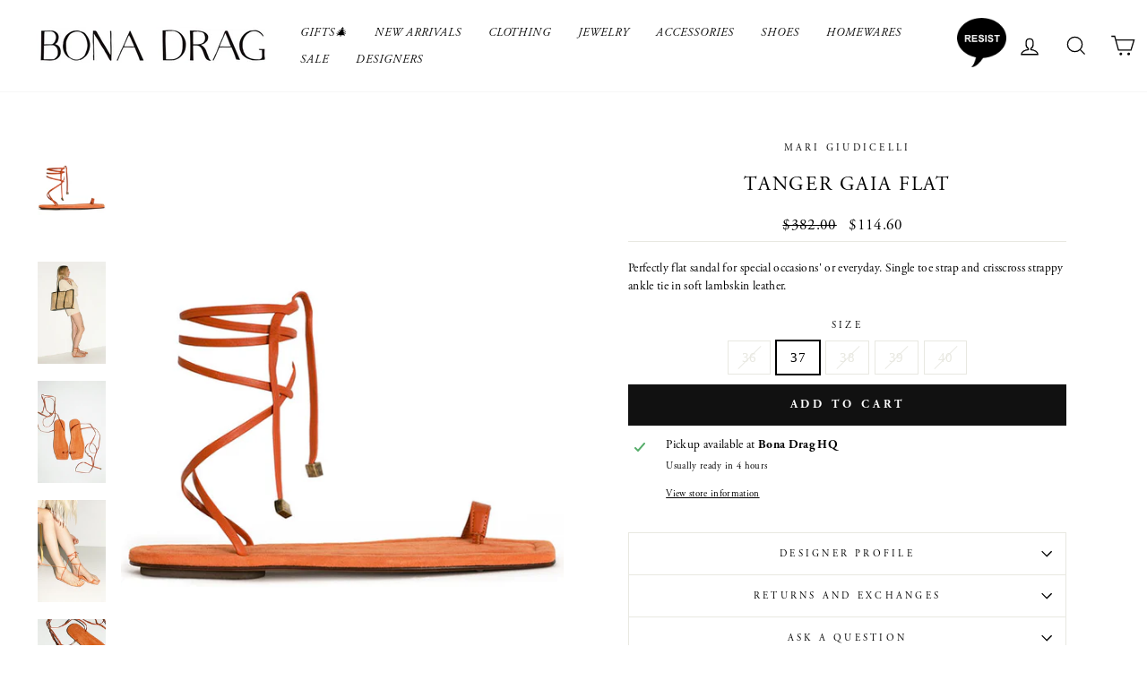

--- FILE ---
content_type: text/html; charset=utf-8
request_url: https://bonadrag.com/products/tanger-gala-flat
body_size: 21968
content:
<!doctype html>
<html class="no-js" lang="en" dir="ltr">
<head>
  <meta charset="utf-8">
  <meta http-equiv="X-UA-Compatible" content="IE=edge,chrome=1">
  <meta name="viewport" content="width=device-width,initial-scale=1">
  <meta name="theme-color" content="#111111">
  <link rel="canonical" href="https://bonadrag.com/products/tanger-gala-flat">
  <link rel="preconnect" href="https://cdn.shopify.com">
  <link rel="preconnect" href="https://fonts.shopifycdn.com">
  <link rel="dns-prefetch" href="https://productreviews.shopifycdn.com">
  <link rel="dns-prefetch" href="https://ajax.googleapis.com">
  <link rel="dns-prefetch" href="https://maps.googleapis.com">
  <link rel="dns-prefetch" href="https://maps.gstatic.com"><link rel="shortcut icon" href="//bonadrag.com/cdn/shop/files/BD-favicon_32x32.png?v=1613712342" type="image/png" /><title>SALE 70% OFF - Mari Giudicelli - Tanger Gaia Flat
&ndash; BONA DRAG
</title>
<meta name="description" content="Same day shipping on Mari Giudicelli."><meta property="og:site_name" content="BONA DRAG">
  <meta property="og:url" content="https://bonadrag.com/products/tanger-gala-flat">
  <meta property="og:title" content="Tanger Gaia Flat">
  <meta property="og:type" content="product">
  <meta property="og:description" content="Same day shipping on Mari Giudicelli."><meta property="og:image" content="http://bonadrag.com/cdn/shop/products/MariGiudicelliTangerGalaFlat_1.jpg?v=1649268333">
    <meta property="og:image:secure_url" content="https://bonadrag.com/cdn/shop/products/MariGiudicelliTangerGalaFlat_1.jpg?v=1649268333">
    <meta property="og:image:width" content="570">
    <meta property="og:image:height" content="855"><meta name="twitter:site" content="@">
  <meta name="twitter:card" content="summary_large_image">
  <meta name="twitter:title" content="Tanger Gaia Flat">
  <meta name="twitter:description" content="Same day shipping on Mari Giudicelli.">
<style data-shopify>
  

  
  
  
</style><link href="//bonadrag.com/cdn/shop/t/8/assets/theme.css?v=85495678452432617751696526042" rel="stylesheet" type="text/css" media="all" />
<style data-shopify>:root {
    --typeHeaderPrimary: Garamond;
    --typeHeaderFallback: Baskerville, Caslon, serif;
    --typeHeaderSize: 26px;
    --typeHeaderWeight: 400;
    --typeHeaderLineHeight: 1.2;
    --typeHeaderSpacing: 0.075em;

    --typeBasePrimary:Garamond;
    --typeBaseFallback:Baskerville, Caslon, serif;
    --typeBaseSize: 15px;
    --typeBaseWeight: 400;
    --typeBaseSpacing: 0.025em;
    --typeBaseLineHeight: 1.5;

    --typeCollectionTitle: 15px;

    --iconWeight: 3px;
    --iconLinecaps: miter;

    
      --buttonRadius: 0px;
    

    --colorGridOverlayOpacity: 0.1;
  }

  .placeholder-content {
    background-image: linear-gradient(100deg, #fff 40%, #f7f7f7 63%, #fff 79%);
  }</style><script>
    document.documentElement.className = document.documentElement.className.replace('no-js', 'js');

    window.theme = window.theme || {};
    theme.routes = {
      home: "/",
      cart: "/cart.js",
      cartPage: "/cart",
      cartAdd: "/cart/add.js",
      cartChange: "/cart/change.js",
      search: "/search"
    };
    theme.strings = {
      soldOut: "Sold Out",
      unavailable: "Unavailable",
      inStockLabel: "In stock, ready to ship",
      stockLabel: "Low stock - [count] items left",
      willNotShipUntil: "Ready to ship [date]",
      willBeInStockAfter: "Back in stock [date]",
      waitingForStock: "Inventory on the way",
      savePrice: "Save [saved_amount]",
      cartEmpty: "Your cart is currently empty.",
      cartTermsConfirmation: "You must agree with the terms and conditions of sales to check out",
      searchCollections: "Collections:",
      searchPages: "Pages:",
      searchArticles: "Articles:"
    };
    theme.settings = {
      dynamicVariantsEnable: true,
      cartType: "page",
      isCustomerTemplate: false,
      moneyFormat: "\u003cspan class=transcy-money\u003e${{amount}}\u003c\/span\u003e",
      saveType: "dollar",
      productImageSize: "natural",
      productImageCover: false,
      predictiveSearch: true,
      predictiveSearchType: "product,article,page,collection",
      quickView: false,
      themeName: 'Impulse',
      themeVersion: "5.5.1"
    };
  </script>

  <script>window.performance && window.performance.mark && window.performance.mark('shopify.content_for_header.start');</script><meta name="google-site-verification" content="NUSIFN4TK_hBj6yAWdqBMlVXqlJkKL-DkQf6ds8LW2s">
<meta id="shopify-digital-wallet" name="shopify-digital-wallet" content="/3118333997/digital_wallets/dialog">
<meta name="shopify-checkout-api-token" content="5de0021cf08896a276edbb90f03f1598">
<link rel="alternate" hreflang="x-default" href="https://bonadrag.com/products/tanger-gala-flat">
<link rel="alternate" hreflang="en-AU" href="https://bonadrag.com/en-au/products/tanger-gala-flat">
<link rel="alternate" hreflang="en-CA" href="https://bonadrag.com/en-ca/products/tanger-gala-flat">
<link rel="alternate" hreflang="en-CN" href="https://bonadrag.com/en-cn/products/tanger-gala-flat">
<link rel="alternate" hreflang="en-DK" href="https://bonadrag.com/en-dk/products/tanger-gala-flat">
<link rel="alternate" hreflang="en-DE" href="https://bonadrag.com/en-de/products/tanger-gala-flat">
<link rel="alternate" hreflang="en-JP" href="https://bonadrag.com/en-jp/products/tanger-gala-flat">
<link rel="alternate" hreflang="en-KW" href="https://bonadrag.com/en-kw/products/tanger-gala-flat">
<link rel="alternate" hreflang="en-NL" href="https://bonadrag.com/en-nl/products/tanger-gala-flat">
<link rel="alternate" hreflang="en-NZ" href="https://bonadrag.com/en-nz/products/tanger-gala-flat">
<link rel="alternate" hreflang="en-NO" href="https://bonadrag.com/en-no/products/tanger-gala-flat">
<link rel="alternate" hreflang="en-SA" href="https://bonadrag.com/en-sa/products/tanger-gala-flat">
<link rel="alternate" hreflang="en-SE" href="https://bonadrag.com/en-se/products/tanger-gala-flat">
<link rel="alternate" hreflang="en-CH" href="https://bonadrag.com/en-ch/products/tanger-gala-flat">
<link rel="alternate" hreflang="en-GB" href="https://bonadrag.com/en-gb/products/tanger-gala-flat">
<link rel="alternate" type="application/json+oembed" href="https://bonadrag.com/products/tanger-gala-flat.oembed">
<script async="async" src="/checkouts/internal/preloads.js?locale=en-US"></script>
<link rel="preconnect" href="https://shop.app" crossorigin="anonymous">
<script async="async" src="https://shop.app/checkouts/internal/preloads.js?locale=en-US&shop_id=3118333997" crossorigin="anonymous"></script>
<script id="apple-pay-shop-capabilities" type="application/json">{"shopId":3118333997,"countryCode":"US","currencyCode":"USD","merchantCapabilities":["supports3DS"],"merchantId":"gid:\/\/shopify\/Shop\/3118333997","merchantName":"BONA DRAG","requiredBillingContactFields":["postalAddress","email"],"requiredShippingContactFields":["postalAddress","email"],"shippingType":"shipping","supportedNetworks":["visa","masterCard","amex","discover","elo","jcb"],"total":{"type":"pending","label":"BONA DRAG","amount":"1.00"},"shopifyPaymentsEnabled":true,"supportsSubscriptions":true}</script>
<script id="shopify-features" type="application/json">{"accessToken":"5de0021cf08896a276edbb90f03f1598","betas":["rich-media-storefront-analytics"],"domain":"bonadrag.com","predictiveSearch":true,"shopId":3118333997,"locale":"en"}</script>
<script>var Shopify = Shopify || {};
Shopify.shop = "bonadrag.myshopify.com";
Shopify.locale = "en";
Shopify.currency = {"active":"USD","rate":"1.0"};
Shopify.country = "US";
Shopify.theme = {"name":"New Impulse With Fonts","id":132452024552,"schema_name":"Impulse","schema_version":"5.5.1","theme_store_id":857,"role":"main"};
Shopify.theme.handle = "null";
Shopify.theme.style = {"id":null,"handle":null};
Shopify.cdnHost = "bonadrag.com/cdn";
Shopify.routes = Shopify.routes || {};
Shopify.routes.root = "/";</script>
<script type="module">!function(o){(o.Shopify=o.Shopify||{}).modules=!0}(window);</script>
<script>!function(o){function n(){var o=[];function n(){o.push(Array.prototype.slice.apply(arguments))}return n.q=o,n}var t=o.Shopify=o.Shopify||{};t.loadFeatures=n(),t.autoloadFeatures=n()}(window);</script>
<script>
  window.ShopifyPay = window.ShopifyPay || {};
  window.ShopifyPay.apiHost = "shop.app\/pay";
  window.ShopifyPay.redirectState = null;
</script>
<script id="shop-js-analytics" type="application/json">{"pageType":"product"}</script>
<script defer="defer" async type="module" src="//bonadrag.com/cdn/shopifycloud/shop-js/modules/v2/client.init-shop-cart-sync_dlpDe4U9.en.esm.js"></script>
<script defer="defer" async type="module" src="//bonadrag.com/cdn/shopifycloud/shop-js/modules/v2/chunk.common_FunKbpTJ.esm.js"></script>
<script type="module">
  await import("//bonadrag.com/cdn/shopifycloud/shop-js/modules/v2/client.init-shop-cart-sync_dlpDe4U9.en.esm.js");
await import("//bonadrag.com/cdn/shopifycloud/shop-js/modules/v2/chunk.common_FunKbpTJ.esm.js");

  window.Shopify.SignInWithShop?.initShopCartSync?.({"fedCMEnabled":true,"windoidEnabled":true});

</script>
<script defer="defer" async type="module" src="//bonadrag.com/cdn/shopifycloud/shop-js/modules/v2/client.payment-terms_g-geHK5T.en.esm.js"></script>
<script defer="defer" async type="module" src="//bonadrag.com/cdn/shopifycloud/shop-js/modules/v2/chunk.common_FunKbpTJ.esm.js"></script>
<script defer="defer" async type="module" src="//bonadrag.com/cdn/shopifycloud/shop-js/modules/v2/chunk.modal_n1zSoh3t.esm.js"></script>
<script type="module">
  await import("//bonadrag.com/cdn/shopifycloud/shop-js/modules/v2/client.payment-terms_g-geHK5T.en.esm.js");
await import("//bonadrag.com/cdn/shopifycloud/shop-js/modules/v2/chunk.common_FunKbpTJ.esm.js");
await import("//bonadrag.com/cdn/shopifycloud/shop-js/modules/v2/chunk.modal_n1zSoh3t.esm.js");

  
</script>
<script>
  window.Shopify = window.Shopify || {};
  if (!window.Shopify.featureAssets) window.Shopify.featureAssets = {};
  window.Shopify.featureAssets['shop-js'] = {"shop-cart-sync":["modules/v2/client.shop-cart-sync_DIWHqfTk.en.esm.js","modules/v2/chunk.common_FunKbpTJ.esm.js"],"init-fed-cm":["modules/v2/client.init-fed-cm_CmNkGb1A.en.esm.js","modules/v2/chunk.common_FunKbpTJ.esm.js"],"shop-button":["modules/v2/client.shop-button_Dpfxl9vG.en.esm.js","modules/v2/chunk.common_FunKbpTJ.esm.js"],"init-shop-cart-sync":["modules/v2/client.init-shop-cart-sync_dlpDe4U9.en.esm.js","modules/v2/chunk.common_FunKbpTJ.esm.js"],"init-shop-email-lookup-coordinator":["modules/v2/client.init-shop-email-lookup-coordinator_DUdFDmvK.en.esm.js","modules/v2/chunk.common_FunKbpTJ.esm.js"],"init-windoid":["modules/v2/client.init-windoid_V_O5I0mt.en.esm.js","modules/v2/chunk.common_FunKbpTJ.esm.js"],"pay-button":["modules/v2/client.pay-button_x_P2fRzB.en.esm.js","modules/v2/chunk.common_FunKbpTJ.esm.js"],"shop-toast-manager":["modules/v2/client.shop-toast-manager_p8J9W8kY.en.esm.js","modules/v2/chunk.common_FunKbpTJ.esm.js"],"shop-cash-offers":["modules/v2/client.shop-cash-offers_CtPYbIPM.en.esm.js","modules/v2/chunk.common_FunKbpTJ.esm.js","modules/v2/chunk.modal_n1zSoh3t.esm.js"],"shop-login-button":["modules/v2/client.shop-login-button_C3-NmE42.en.esm.js","modules/v2/chunk.common_FunKbpTJ.esm.js","modules/v2/chunk.modal_n1zSoh3t.esm.js"],"avatar":["modules/v2/client.avatar_BTnouDA3.en.esm.js"],"init-shop-for-new-customer-accounts":["modules/v2/client.init-shop-for-new-customer-accounts_aeWumpsw.en.esm.js","modules/v2/client.shop-login-button_C3-NmE42.en.esm.js","modules/v2/chunk.common_FunKbpTJ.esm.js","modules/v2/chunk.modal_n1zSoh3t.esm.js"],"init-customer-accounts-sign-up":["modules/v2/client.init-customer-accounts-sign-up_CRLhpYdY.en.esm.js","modules/v2/client.shop-login-button_C3-NmE42.en.esm.js","modules/v2/chunk.common_FunKbpTJ.esm.js","modules/v2/chunk.modal_n1zSoh3t.esm.js"],"init-customer-accounts":["modules/v2/client.init-customer-accounts_BkuyBVsz.en.esm.js","modules/v2/client.shop-login-button_C3-NmE42.en.esm.js","modules/v2/chunk.common_FunKbpTJ.esm.js","modules/v2/chunk.modal_n1zSoh3t.esm.js"],"shop-follow-button":["modules/v2/client.shop-follow-button_DDNA7Aw9.en.esm.js","modules/v2/chunk.common_FunKbpTJ.esm.js","modules/v2/chunk.modal_n1zSoh3t.esm.js"],"checkout-modal":["modules/v2/client.checkout-modal_EOl6FxyC.en.esm.js","modules/v2/chunk.common_FunKbpTJ.esm.js","modules/v2/chunk.modal_n1zSoh3t.esm.js"],"lead-capture":["modules/v2/client.lead-capture_LZVhB0lN.en.esm.js","modules/v2/chunk.common_FunKbpTJ.esm.js","modules/v2/chunk.modal_n1zSoh3t.esm.js"],"shop-login":["modules/v2/client.shop-login_D4d_T_FR.en.esm.js","modules/v2/chunk.common_FunKbpTJ.esm.js","modules/v2/chunk.modal_n1zSoh3t.esm.js"],"payment-terms":["modules/v2/client.payment-terms_g-geHK5T.en.esm.js","modules/v2/chunk.common_FunKbpTJ.esm.js","modules/v2/chunk.modal_n1zSoh3t.esm.js"]};
</script>
<script>(function() {
  var isLoaded = false;
  function asyncLoad() {
    if (isLoaded) return;
    isLoaded = true;
    var urls = ["https:\/\/chimpstatic.com\/mcjs-connected\/js\/users\/66b6e48eb2b0b600fbb03b948\/b9eb8a3506d657db72b2d02d0.js?shop=bonadrag.myshopify.com"];
    for (var i = 0; i < urls.length; i++) {
      var s = document.createElement('script');
      s.type = 'text/javascript';
      s.async = true;
      s.src = urls[i];
      var x = document.getElementsByTagName('script')[0];
      x.parentNode.insertBefore(s, x);
    }
  };
  if(window.attachEvent) {
    window.attachEvent('onload', asyncLoad);
  } else {
    window.addEventListener('load', asyncLoad, false);
  }
})();</script>
<script id="__st">var __st={"a":3118333997,"offset":-21600,"reqid":"ba0f6eb2-8c84-471d-9e5d-dcc57cbe85ec-1765746357","pageurl":"bonadrag.com\/products\/tanger-gala-flat","u":"241094401598","p":"product","rtyp":"product","rid":7699762675944};</script>
<script>window.ShopifyPaypalV4VisibilityTracking = true;</script>
<script id="captcha-bootstrap">!function(){'use strict';const t='contact',e='account',n='new_comment',o=[[t,t],['blogs',n],['comments',n],[t,'customer']],c=[[e,'customer_login'],[e,'guest_login'],[e,'recover_customer_password'],[e,'create_customer']],r=t=>t.map((([t,e])=>`form[action*='/${t}']:not([data-nocaptcha='true']) input[name='form_type'][value='${e}']`)).join(','),a=t=>()=>t?[...document.querySelectorAll(t)].map((t=>t.form)):[];function s(){const t=[...o],e=r(t);return a(e)}const i='password',u='form_key',d=['recaptcha-v3-token','g-recaptcha-response','h-captcha-response',i],f=()=>{try{return window.sessionStorage}catch{return}},m='__shopify_v',_=t=>t.elements[u];function p(t,e,n=!1){try{const o=window.sessionStorage,c=JSON.parse(o.getItem(e)),{data:r}=function(t){const{data:e,action:n}=t;return t[m]||n?{data:e,action:n}:{data:t,action:n}}(c);for(const[e,n]of Object.entries(r))t.elements[e]&&(t.elements[e].value=n);n&&o.removeItem(e)}catch(o){console.error('form repopulation failed',{error:o})}}const l='form_type',E='cptcha';function T(t){t.dataset[E]=!0}const w=window,h=w.document,L='Shopify',v='ce_forms',y='captcha';let A=!1;((t,e)=>{const n=(g='f06e6c50-85a8-45c8-87d0-21a2b65856fe',I='https://cdn.shopify.com/shopifycloud/storefront-forms-hcaptcha/ce_storefront_forms_captcha_hcaptcha.v1.5.2.iife.js',D={infoText:'Protected by hCaptcha',privacyText:'Privacy',termsText:'Terms'},(t,e,n)=>{const o=w[L][v],c=o.bindForm;if(c)return c(t,g,e,D).then(n);var r;o.q.push([[t,g,e,D],n]),r=I,A||(h.body.append(Object.assign(h.createElement('script'),{id:'captcha-provider',async:!0,src:r})),A=!0)});var g,I,D;w[L]=w[L]||{},w[L][v]=w[L][v]||{},w[L][v].q=[],w[L][y]=w[L][y]||{},w[L][y].protect=function(t,e){n(t,void 0,e),T(t)},Object.freeze(w[L][y]),function(t,e,n,w,h,L){const[v,y,A,g]=function(t,e,n){const i=e?o:[],u=t?c:[],d=[...i,...u],f=r(d),m=r(i),_=r(d.filter((([t,e])=>n.includes(e))));return[a(f),a(m),a(_),s()]}(w,h,L),I=t=>{const e=t.target;return e instanceof HTMLFormElement?e:e&&e.form},D=t=>v().includes(t);t.addEventListener('submit',(t=>{const e=I(t);if(!e)return;const n=D(e)&&!e.dataset.hcaptchaBound&&!e.dataset.recaptchaBound,o=_(e),c=g().includes(e)&&(!o||!o.value);(n||c)&&t.preventDefault(),c&&!n&&(function(t){try{if(!f())return;!function(t){const e=f();if(!e)return;const n=_(t);if(!n)return;const o=n.value;o&&e.removeItem(o)}(t);const e=Array.from(Array(32),(()=>Math.random().toString(36)[2])).join('');!function(t,e){_(t)||t.append(Object.assign(document.createElement('input'),{type:'hidden',name:u})),t.elements[u].value=e}(t,e),function(t,e){const n=f();if(!n)return;const o=[...t.querySelectorAll(`input[type='${i}']`)].map((({name:t})=>t)),c=[...d,...o],r={};for(const[a,s]of new FormData(t).entries())c.includes(a)||(r[a]=s);n.setItem(e,JSON.stringify({[m]:1,action:t.action,data:r}))}(t,e)}catch(e){console.error('failed to persist form',e)}}(e),e.submit())}));const S=(t,e)=>{t&&!t.dataset[E]&&(n(t,e.some((e=>e===t))),T(t))};for(const o of['focusin','change'])t.addEventListener(o,(t=>{const e=I(t);D(e)&&S(e,y())}));const B=e.get('form_key'),M=e.get(l),P=B&&M;t.addEventListener('DOMContentLoaded',(()=>{const t=y();if(P)for(const e of t)e.elements[l].value===M&&p(e,B);[...new Set([...A(),...v().filter((t=>'true'===t.dataset.shopifyCaptcha))])].forEach((e=>S(e,t)))}))}(h,new URLSearchParams(w.location.search),n,t,e,['guest_login'])})(!0,!0)}();</script>
<script integrity="sha256-52AcMU7V7pcBOXWImdc/TAGTFKeNjmkeM1Pvks/DTgc=" data-source-attribution="shopify.loadfeatures" defer="defer" src="//bonadrag.com/cdn/shopifycloud/storefront/assets/storefront/load_feature-81c60534.js" crossorigin="anonymous"></script>
<script crossorigin="anonymous" defer="defer" src="//bonadrag.com/cdn/shopifycloud/storefront/assets/shopify_pay/storefront-65b4c6d7.js?v=20250812"></script>
<script data-source-attribution="shopify.dynamic_checkout.dynamic.init">var Shopify=Shopify||{};Shopify.PaymentButton=Shopify.PaymentButton||{isStorefrontPortableWallets:!0,init:function(){window.Shopify.PaymentButton.init=function(){};var t=document.createElement("script");t.src="https://bonadrag.com/cdn/shopifycloud/portable-wallets/latest/portable-wallets.en.js",t.type="module",document.head.appendChild(t)}};
</script>
<script data-source-attribution="shopify.dynamic_checkout.buyer_consent">
  function portableWalletsHideBuyerConsent(e){var t=document.getElementById("shopify-buyer-consent"),n=document.getElementById("shopify-subscription-policy-button");t&&n&&(t.classList.add("hidden"),t.setAttribute("aria-hidden","true"),n.removeEventListener("click",e))}function portableWalletsShowBuyerConsent(e){var t=document.getElementById("shopify-buyer-consent"),n=document.getElementById("shopify-subscription-policy-button");t&&n&&(t.classList.remove("hidden"),t.removeAttribute("aria-hidden"),n.addEventListener("click",e))}window.Shopify?.PaymentButton&&(window.Shopify.PaymentButton.hideBuyerConsent=portableWalletsHideBuyerConsent,window.Shopify.PaymentButton.showBuyerConsent=portableWalletsShowBuyerConsent);
</script>
<script data-source-attribution="shopify.dynamic_checkout.cart.bootstrap">document.addEventListener("DOMContentLoaded",(function(){function t(){return document.querySelector("shopify-accelerated-checkout-cart, shopify-accelerated-checkout")}if(t())Shopify.PaymentButton.init();else{new MutationObserver((function(e,n){t()&&(Shopify.PaymentButton.init(),n.disconnect())})).observe(document.body,{childList:!0,subtree:!0})}}));
</script>
<script id='scb4127' type='text/javascript' async='' src='https://bonadrag.com/cdn/shopifycloud/privacy-banner/storefront-banner.js'></script><link id="shopify-accelerated-checkout-styles" rel="stylesheet" media="screen" href="https://bonadrag.com/cdn/shopifycloud/portable-wallets/latest/accelerated-checkout-backwards-compat.css" crossorigin="anonymous">
<style id="shopify-accelerated-checkout-cart">
        #shopify-buyer-consent {
  margin-top: 1em;
  display: inline-block;
  width: 100%;
}

#shopify-buyer-consent.hidden {
  display: none;
}

#shopify-subscription-policy-button {
  background: none;
  border: none;
  padding: 0;
  text-decoration: underline;
  font-size: inherit;
  cursor: pointer;
}

#shopify-subscription-policy-button::before {
  box-shadow: none;
}

      </style>

<script>window.performance && window.performance.mark && window.performance.mark('shopify.content_for_header.end');</script><script id="shop-promise-product" type="application/json">
  {
    "productId": "7699762675944",
    "variantId": "42905004376296"
  }
</script>
<script id="shop-promise-features" type="application/json">
  {
    "supportedPromiseBrands": ["shop_promise"],
    "f_5cb1890c3ae0e7318d5a1f3355e08094": false,
    "f_b9ba94d16a7d18ccd91d68be01e37df6": false,
    "f_d6a5ed9e446fe634f81a0afc12242e13": false,
    "bwpPdpKillswitchEnabled": false
  }
</script>
<script fetchpriority="high" defer="defer" src="https://bonadrag.com/cdn/shopifycloud/shop-promise-pdp/shop_promise_pdp.js?v=1" data-source-attribution="shopify.shop-promise-pdp" crossorigin="anonymous"></script>


  <script src="//bonadrag.com/cdn/shop/t/8/assets/vendor-scripts-v11.js" defer="defer"></script><link rel="stylesheet" href="//bonadrag.com/cdn/shop/t/8/assets/country-flags.css"><script src="//bonadrag.com/cdn/shop/t/8/assets/theme.js?v=149332798325382562711654838254" defer="defer"></script>
  <link rel="stylesheet" href="https://use.typekit.net/aot6hzi.css">
  
  <meta name="google-site-verification" content="NUSIFN4TK_hBj6yAWdqBMlVXqlJkKL-DkQf6ds8LW2s" />
  
<!-- BEGIN app block: shopify://apps/also-bought/blocks/app-embed-block/b94b27b4-738d-4d92-9e60-43c22d1da3f2 --><script>
    window.codeblackbelt = window.codeblackbelt || {};
    window.codeblackbelt.shop = window.codeblackbelt.shop || 'bonadrag.myshopify.com';
    
        window.codeblackbelt.productId = 7699762675944;</script><script src="//cdn.codeblackbelt.com/widgets/also-bought/main.min.js?version=2025121415-0600" async></script>
<!-- END app block --><link href="https://monorail-edge.shopifysvc.com" rel="dns-prefetch">
<script>(function(){if ("sendBeacon" in navigator && "performance" in window) {try {var session_token_from_headers = performance.getEntriesByType('navigation')[0].serverTiming.find(x => x.name == '_s').description;} catch {var session_token_from_headers = undefined;}var session_cookie_matches = document.cookie.match(/_shopify_s=([^;]*)/);var session_token_from_cookie = session_cookie_matches && session_cookie_matches.length === 2 ? session_cookie_matches[1] : "";var session_token = session_token_from_headers || session_token_from_cookie || "";function handle_abandonment_event(e) {var entries = performance.getEntries().filter(function(entry) {return /monorail-edge.shopifysvc.com/.test(entry.name);});if (!window.abandonment_tracked && entries.length === 0) {window.abandonment_tracked = true;var currentMs = Date.now();var navigation_start = performance.timing.navigationStart;var payload = {shop_id: 3118333997,url: window.location.href,navigation_start,duration: currentMs - navigation_start,session_token,page_type: "product"};window.navigator.sendBeacon("https://monorail-edge.shopifysvc.com/v1/produce", JSON.stringify({schema_id: "online_store_buyer_site_abandonment/1.1",payload: payload,metadata: {event_created_at_ms: currentMs,event_sent_at_ms: currentMs}}));}}window.addEventListener('pagehide', handle_abandonment_event);}}());</script>
<script id="web-pixels-manager-setup">(function e(e,d,r,n,o){if(void 0===o&&(o={}),!Boolean(null===(a=null===(i=window.Shopify)||void 0===i?void 0:i.analytics)||void 0===a?void 0:a.replayQueue)){var i,a;window.Shopify=window.Shopify||{};var t=window.Shopify;t.analytics=t.analytics||{};var s=t.analytics;s.replayQueue=[],s.publish=function(e,d,r){return s.replayQueue.push([e,d,r]),!0};try{self.performance.mark("wpm:start")}catch(e){}var l=function(){var e={modern:/Edge?\/(1{2}[4-9]|1[2-9]\d|[2-9]\d{2}|\d{4,})\.\d+(\.\d+|)|Firefox\/(1{2}[4-9]|1[2-9]\d|[2-9]\d{2}|\d{4,})\.\d+(\.\d+|)|Chrom(ium|e)\/(9{2}|\d{3,})\.\d+(\.\d+|)|(Maci|X1{2}).+ Version\/(15\.\d+|(1[6-9]|[2-9]\d|\d{3,})\.\d+)([,.]\d+|)( \(\w+\)|)( Mobile\/\w+|) Safari\/|Chrome.+OPR\/(9{2}|\d{3,})\.\d+\.\d+|(CPU[ +]OS|iPhone[ +]OS|CPU[ +]iPhone|CPU IPhone OS|CPU iPad OS)[ +]+(15[._]\d+|(1[6-9]|[2-9]\d|\d{3,})[._]\d+)([._]\d+|)|Android:?[ /-](13[3-9]|1[4-9]\d|[2-9]\d{2}|\d{4,})(\.\d+|)(\.\d+|)|Android.+Firefox\/(13[5-9]|1[4-9]\d|[2-9]\d{2}|\d{4,})\.\d+(\.\d+|)|Android.+Chrom(ium|e)\/(13[3-9]|1[4-9]\d|[2-9]\d{2}|\d{4,})\.\d+(\.\d+|)|SamsungBrowser\/([2-9]\d|\d{3,})\.\d+/,legacy:/Edge?\/(1[6-9]|[2-9]\d|\d{3,})\.\d+(\.\d+|)|Firefox\/(5[4-9]|[6-9]\d|\d{3,})\.\d+(\.\d+|)|Chrom(ium|e)\/(5[1-9]|[6-9]\d|\d{3,})\.\d+(\.\d+|)([\d.]+$|.*Safari\/(?![\d.]+ Edge\/[\d.]+$))|(Maci|X1{2}).+ Version\/(10\.\d+|(1[1-9]|[2-9]\d|\d{3,})\.\d+)([,.]\d+|)( \(\w+\)|)( Mobile\/\w+|) Safari\/|Chrome.+OPR\/(3[89]|[4-9]\d|\d{3,})\.\d+\.\d+|(CPU[ +]OS|iPhone[ +]OS|CPU[ +]iPhone|CPU IPhone OS|CPU iPad OS)[ +]+(10[._]\d+|(1[1-9]|[2-9]\d|\d{3,})[._]\d+)([._]\d+|)|Android:?[ /-](13[3-9]|1[4-9]\d|[2-9]\d{2}|\d{4,})(\.\d+|)(\.\d+|)|Mobile Safari.+OPR\/([89]\d|\d{3,})\.\d+\.\d+|Android.+Firefox\/(13[5-9]|1[4-9]\d|[2-9]\d{2}|\d{4,})\.\d+(\.\d+|)|Android.+Chrom(ium|e)\/(13[3-9]|1[4-9]\d|[2-9]\d{2}|\d{4,})\.\d+(\.\d+|)|Android.+(UC? ?Browser|UCWEB|U3)[ /]?(15\.([5-9]|\d{2,})|(1[6-9]|[2-9]\d|\d{3,})\.\d+)\.\d+|SamsungBrowser\/(5\.\d+|([6-9]|\d{2,})\.\d+)|Android.+MQ{2}Browser\/(14(\.(9|\d{2,})|)|(1[5-9]|[2-9]\d|\d{3,})(\.\d+|))(\.\d+|)|K[Aa][Ii]OS\/(3\.\d+|([4-9]|\d{2,})\.\d+)(\.\d+|)/},d=e.modern,r=e.legacy,n=navigator.userAgent;return n.match(d)?"modern":n.match(r)?"legacy":"unknown"}(),u="modern"===l?"modern":"legacy",c=(null!=n?n:{modern:"",legacy:""})[u],f=function(e){return[e.baseUrl,"/wpm","/b",e.hashVersion,"modern"===e.buildTarget?"m":"l",".js"].join("")}({baseUrl:d,hashVersion:r,buildTarget:u}),m=function(e){var d=e.version,r=e.bundleTarget,n=e.surface,o=e.pageUrl,i=e.monorailEndpoint;return{emit:function(e){var a=e.status,t=e.errorMsg,s=(new Date).getTime(),l=JSON.stringify({metadata:{event_sent_at_ms:s},events:[{schema_id:"web_pixels_manager_load/3.1",payload:{version:d,bundle_target:r,page_url:o,status:a,surface:n,error_msg:t},metadata:{event_created_at_ms:s}}]});if(!i)return console&&console.warn&&console.warn("[Web Pixels Manager] No Monorail endpoint provided, skipping logging."),!1;try{return self.navigator.sendBeacon.bind(self.navigator)(i,l)}catch(e){}var u=new XMLHttpRequest;try{return u.open("POST",i,!0),u.setRequestHeader("Content-Type","text/plain"),u.send(l),!0}catch(e){return console&&console.warn&&console.warn("[Web Pixels Manager] Got an unhandled error while logging to Monorail."),!1}}}}({version:r,bundleTarget:l,surface:e.surface,pageUrl:self.location.href,monorailEndpoint:e.monorailEndpoint});try{o.browserTarget=l,function(e){var d=e.src,r=e.async,n=void 0===r||r,o=e.onload,i=e.onerror,a=e.sri,t=e.scriptDataAttributes,s=void 0===t?{}:t,l=document.createElement("script"),u=document.querySelector("head"),c=document.querySelector("body");if(l.async=n,l.src=d,a&&(l.integrity=a,l.crossOrigin="anonymous"),s)for(var f in s)if(Object.prototype.hasOwnProperty.call(s,f))try{l.dataset[f]=s[f]}catch(e){}if(o&&l.addEventListener("load",o),i&&l.addEventListener("error",i),u)u.appendChild(l);else{if(!c)throw new Error("Did not find a head or body element to append the script");c.appendChild(l)}}({src:f,async:!0,onload:function(){if(!function(){var e,d;return Boolean(null===(d=null===(e=window.Shopify)||void 0===e?void 0:e.analytics)||void 0===d?void 0:d.initialized)}()){var d=window.webPixelsManager.init(e)||void 0;if(d){var r=window.Shopify.analytics;r.replayQueue.forEach((function(e){var r=e[0],n=e[1],o=e[2];d.publishCustomEvent(r,n,o)})),r.replayQueue=[],r.publish=d.publishCustomEvent,r.visitor=d.visitor,r.initialized=!0}}},onerror:function(){return m.emit({status:"failed",errorMsg:"".concat(f," has failed to load")})},sri:function(e){var d=/^sha384-[A-Za-z0-9+/=]+$/;return"string"==typeof e&&d.test(e)}(c)?c:"",scriptDataAttributes:o}),m.emit({status:"loading"})}catch(e){m.emit({status:"failed",errorMsg:(null==e?void 0:e.message)||"Unknown error"})}}})({shopId: 3118333997,storefrontBaseUrl: "https://bonadrag.com",extensionsBaseUrl: "https://extensions.shopifycdn.com/cdn/shopifycloud/web-pixels-manager",monorailEndpoint: "https://monorail-edge.shopifysvc.com/unstable/produce_batch",surface: "storefront-renderer",enabledBetaFlags: ["2dca8a86"],webPixelsConfigList: [{"id":"391151848","configuration":"{\"config\":\"{\\\"pixel_id\\\":\\\"G-6V0GEKRTST\\\",\\\"target_country\\\":\\\"US\\\",\\\"gtag_events\\\":[{\\\"type\\\":\\\"begin_checkout\\\",\\\"action_label\\\":[\\\"G-6V0GEKRTST\\\",\\\"AW-989599105\\\/w4s7CPf4zroYEIGr8NcD\\\"]},{\\\"type\\\":\\\"search\\\",\\\"action_label\\\":[\\\"G-6V0GEKRTST\\\",\\\"AW-989599105\\\/jXAxCPH4zroYEIGr8NcD\\\"]},{\\\"type\\\":\\\"view_item\\\",\\\"action_label\\\":[\\\"G-6V0GEKRTST\\\",\\\"AW-989599105\\\/X-w3CO74zroYEIGr8NcD\\\",\\\"MC-DSLG2VG2RD\\\"]},{\\\"type\\\":\\\"purchase\\\",\\\"action_label\\\":[\\\"G-6V0GEKRTST\\\",\\\"AW-989599105\\\/zgqsCOj4zroYEIGr8NcD\\\",\\\"MC-DSLG2VG2RD\\\"]},{\\\"type\\\":\\\"page_view\\\",\\\"action_label\\\":[\\\"G-6V0GEKRTST\\\",\\\"AW-989599105\\\/8LF6COv4zroYEIGr8NcD\\\",\\\"MC-DSLG2VG2RD\\\"]},{\\\"type\\\":\\\"add_payment_info\\\",\\\"action_label\\\":[\\\"G-6V0GEKRTST\\\",\\\"AW-989599105\\\/BP_CCPr4zroYEIGr8NcD\\\"]},{\\\"type\\\":\\\"add_to_cart\\\",\\\"action_label\\\":[\\\"G-6V0GEKRTST\\\",\\\"AW-989599105\\\/nLCiCPT4zroYEIGr8NcD\\\"]}],\\\"enable_monitoring_mode\\\":false}\"}","eventPayloadVersion":"v1","runtimeContext":"OPEN","scriptVersion":"b2a88bafab3e21179ed38636efcd8a93","type":"APP","apiClientId":1780363,"privacyPurposes":[],"dataSharingAdjustments":{"protectedCustomerApprovalScopes":["read_customer_address","read_customer_email","read_customer_name","read_customer_personal_data","read_customer_phone"]}},{"id":"182485224","configuration":"{\"pixel_id\":\"1424290387926760\",\"pixel_type\":\"facebook_pixel\",\"metaapp_system_user_token\":\"-\"}","eventPayloadVersion":"v1","runtimeContext":"OPEN","scriptVersion":"ca16bc87fe92b6042fbaa3acc2fbdaa6","type":"APP","apiClientId":2329312,"privacyPurposes":["ANALYTICS","MARKETING","SALE_OF_DATA"],"dataSharingAdjustments":{"protectedCustomerApprovalScopes":["read_customer_address","read_customer_email","read_customer_name","read_customer_personal_data","read_customer_phone"]}},{"id":"53575912","configuration":"{\"tagID\":\"2613095021284\"}","eventPayloadVersion":"v1","runtimeContext":"STRICT","scriptVersion":"18031546ee651571ed29edbe71a3550b","type":"APP","apiClientId":3009811,"privacyPurposes":["ANALYTICS","MARKETING","SALE_OF_DATA"],"dataSharingAdjustments":{"protectedCustomerApprovalScopes":["read_customer_address","read_customer_email","read_customer_name","read_customer_personal_data","read_customer_phone"]}},{"id":"11337960","configuration":"{\"myshopifyDomain\":\"bonadrag.myshopify.com\"}","eventPayloadVersion":"v1","runtimeContext":"STRICT","scriptVersion":"23b97d18e2aa74363140dc29c9284e87","type":"APP","apiClientId":2775569,"privacyPurposes":["ANALYTICS","MARKETING","SALE_OF_DATA"],"dataSharingAdjustments":{"protectedCustomerApprovalScopes":["read_customer_address","read_customer_email","read_customer_name","read_customer_phone","read_customer_personal_data"]}},{"id":"shopify-app-pixel","configuration":"{}","eventPayloadVersion":"v1","runtimeContext":"STRICT","scriptVersion":"0450","apiClientId":"shopify-pixel","type":"APP","privacyPurposes":["ANALYTICS","MARKETING"]},{"id":"shopify-custom-pixel","eventPayloadVersion":"v1","runtimeContext":"LAX","scriptVersion":"0450","apiClientId":"shopify-pixel","type":"CUSTOM","privacyPurposes":["ANALYTICS","MARKETING"]}],isMerchantRequest: false,initData: {"shop":{"name":"BONA DRAG","paymentSettings":{"currencyCode":"USD"},"myshopifyDomain":"bonadrag.myshopify.com","countryCode":"US","storefrontUrl":"https:\/\/bonadrag.com"},"customer":null,"cart":null,"checkout":null,"productVariants":[{"price":{"amount":114.6,"currencyCode":"USD"},"product":{"title":"Tanger Gaia Flat","vendor":"Mari Giudicelli","id":"7699762675944","untranslatedTitle":"Tanger Gaia Flat","url":"\/products\/tanger-gala-flat","type":"shoes sandals"},"id":"42905004310760","image":{"src":"\/\/bonadrag.com\/cdn\/shop\/products\/MariGiudicelliTangerGalaFlat_1.jpg?v=1649268333"},"sku":"mg-22-2SS-S-gala-36","title":"36","untranslatedTitle":"36"},{"price":{"amount":114.6,"currencyCode":"USD"},"product":{"title":"Tanger Gaia Flat","vendor":"Mari Giudicelli","id":"7699762675944","untranslatedTitle":"Tanger Gaia Flat","url":"\/products\/tanger-gala-flat","type":"shoes sandals"},"id":"42905004376296","image":{"src":"\/\/bonadrag.com\/cdn\/shop\/products\/MariGiudicelliTangerGalaFlat_1.jpg?v=1649268333"},"sku":"mg-22-2SS-S-gala-37","title":"37","untranslatedTitle":"37"},{"price":{"amount":114.6,"currencyCode":"USD"},"product":{"title":"Tanger Gaia Flat","vendor":"Mari Giudicelli","id":"7699762675944","untranslatedTitle":"Tanger Gaia Flat","url":"\/products\/tanger-gala-flat","type":"shoes sandals"},"id":"42905004409064","image":{"src":"\/\/bonadrag.com\/cdn\/shop\/products\/MariGiudicelliTangerGalaFlat_1.jpg?v=1649268333"},"sku":"mg-22-2SS-S-gala-38","title":"38","untranslatedTitle":"38"},{"price":{"amount":114.6,"currencyCode":"USD"},"product":{"title":"Tanger Gaia Flat","vendor":"Mari Giudicelli","id":"7699762675944","untranslatedTitle":"Tanger Gaia Flat","url":"\/products\/tanger-gala-flat","type":"shoes sandals"},"id":"42905004441832","image":{"src":"\/\/bonadrag.com\/cdn\/shop\/products\/MariGiudicelliTangerGalaFlat_1.jpg?v=1649268333"},"sku":"mg-22-2SS-S-gala-39","title":"39","untranslatedTitle":"39"},{"price":{"amount":114.6,"currencyCode":"USD"},"product":{"title":"Tanger Gaia Flat","vendor":"Mari Giudicelli","id":"7699762675944","untranslatedTitle":"Tanger Gaia Flat","url":"\/products\/tanger-gala-flat","type":"shoes sandals"},"id":"42905004474600","image":{"src":"\/\/bonadrag.com\/cdn\/shop\/products\/MariGiudicelliTangerGalaFlat_1.jpg?v=1649268333"},"sku":"mg-22-2SS-S-gala-40","title":"40","untranslatedTitle":"40"}],"purchasingCompany":null},},"https://bonadrag.com/cdn","ae1676cfwd2530674p4253c800m34e853cb",{"modern":"","legacy":""},{"shopId":"3118333997","storefrontBaseUrl":"https:\/\/bonadrag.com","extensionBaseUrl":"https:\/\/extensions.shopifycdn.com\/cdn\/shopifycloud\/web-pixels-manager","surface":"storefront-renderer","enabledBetaFlags":"[\"2dca8a86\"]","isMerchantRequest":"false","hashVersion":"ae1676cfwd2530674p4253c800m34e853cb","publish":"custom","events":"[[\"page_viewed\",{}],[\"product_viewed\",{\"productVariant\":{\"price\":{\"amount\":114.6,\"currencyCode\":\"USD\"},\"product\":{\"title\":\"Tanger Gaia Flat\",\"vendor\":\"Mari Giudicelli\",\"id\":\"7699762675944\",\"untranslatedTitle\":\"Tanger Gaia Flat\",\"url\":\"\/products\/tanger-gala-flat\",\"type\":\"shoes sandals\"},\"id\":\"42905004376296\",\"image\":{\"src\":\"\/\/bonadrag.com\/cdn\/shop\/products\/MariGiudicelliTangerGalaFlat_1.jpg?v=1649268333\"},\"sku\":\"mg-22-2SS-S-gala-37\",\"title\":\"37\",\"untranslatedTitle\":\"37\"}}]]"});</script><script>
  window.ShopifyAnalytics = window.ShopifyAnalytics || {};
  window.ShopifyAnalytics.meta = window.ShopifyAnalytics.meta || {};
  window.ShopifyAnalytics.meta.currency = 'USD';
  var meta = {"product":{"id":7699762675944,"gid":"gid:\/\/shopify\/Product\/7699762675944","vendor":"Mari Giudicelli","type":"shoes sandals","variants":[{"id":42905004310760,"price":11460,"name":"Tanger Gaia Flat - 36","public_title":"36","sku":"mg-22-2SS-S-gala-36"},{"id":42905004376296,"price":11460,"name":"Tanger Gaia Flat - 37","public_title":"37","sku":"mg-22-2SS-S-gala-37"},{"id":42905004409064,"price":11460,"name":"Tanger Gaia Flat - 38","public_title":"38","sku":"mg-22-2SS-S-gala-38"},{"id":42905004441832,"price":11460,"name":"Tanger Gaia Flat - 39","public_title":"39","sku":"mg-22-2SS-S-gala-39"},{"id":42905004474600,"price":11460,"name":"Tanger Gaia Flat - 40","public_title":"40","sku":"mg-22-2SS-S-gala-40"}],"remote":false},"page":{"pageType":"product","resourceType":"product","resourceId":7699762675944}};
  for (var attr in meta) {
    window.ShopifyAnalytics.meta[attr] = meta[attr];
  }
</script>
<script class="analytics">
  (function () {
    var customDocumentWrite = function(content) {
      var jquery = null;

      if (window.jQuery) {
        jquery = window.jQuery;
      } else if (window.Checkout && window.Checkout.$) {
        jquery = window.Checkout.$;
      }

      if (jquery) {
        jquery('body').append(content);
      }
    };

    var hasLoggedConversion = function(token) {
      if (token) {
        return document.cookie.indexOf('loggedConversion=' + token) !== -1;
      }
      return false;
    }

    var setCookieIfConversion = function(token) {
      if (token) {
        var twoMonthsFromNow = new Date(Date.now());
        twoMonthsFromNow.setMonth(twoMonthsFromNow.getMonth() + 2);

        document.cookie = 'loggedConversion=' + token + '; expires=' + twoMonthsFromNow;
      }
    }

    var trekkie = window.ShopifyAnalytics.lib = window.trekkie = window.trekkie || [];
    if (trekkie.integrations) {
      return;
    }
    trekkie.methods = [
      'identify',
      'page',
      'ready',
      'track',
      'trackForm',
      'trackLink'
    ];
    trekkie.factory = function(method) {
      return function() {
        var args = Array.prototype.slice.call(arguments);
        args.unshift(method);
        trekkie.push(args);
        return trekkie;
      };
    };
    for (var i = 0; i < trekkie.methods.length; i++) {
      var key = trekkie.methods[i];
      trekkie[key] = trekkie.factory(key);
    }
    trekkie.load = function(config) {
      trekkie.config = config || {};
      trekkie.config.initialDocumentCookie = document.cookie;
      var first = document.getElementsByTagName('script')[0];
      var script = document.createElement('script');
      script.type = 'text/javascript';
      script.onerror = function(e) {
        var scriptFallback = document.createElement('script');
        scriptFallback.type = 'text/javascript';
        scriptFallback.onerror = function(error) {
                var Monorail = {
      produce: function produce(monorailDomain, schemaId, payload) {
        var currentMs = new Date().getTime();
        var event = {
          schema_id: schemaId,
          payload: payload,
          metadata: {
            event_created_at_ms: currentMs,
            event_sent_at_ms: currentMs
          }
        };
        return Monorail.sendRequest("https://" + monorailDomain + "/v1/produce", JSON.stringify(event));
      },
      sendRequest: function sendRequest(endpointUrl, payload) {
        // Try the sendBeacon API
        if (window && window.navigator && typeof window.navigator.sendBeacon === 'function' && typeof window.Blob === 'function' && !Monorail.isIos12()) {
          var blobData = new window.Blob([payload], {
            type: 'text/plain'
          });

          if (window.navigator.sendBeacon(endpointUrl, blobData)) {
            return true;
          } // sendBeacon was not successful

        } // XHR beacon

        var xhr = new XMLHttpRequest();

        try {
          xhr.open('POST', endpointUrl);
          xhr.setRequestHeader('Content-Type', 'text/plain');
          xhr.send(payload);
        } catch (e) {
          console.log(e);
        }

        return false;
      },
      isIos12: function isIos12() {
        return window.navigator.userAgent.lastIndexOf('iPhone; CPU iPhone OS 12_') !== -1 || window.navigator.userAgent.lastIndexOf('iPad; CPU OS 12_') !== -1;
      }
    };
    Monorail.produce('monorail-edge.shopifysvc.com',
      'trekkie_storefront_load_errors/1.1',
      {shop_id: 3118333997,
      theme_id: 132452024552,
      app_name: "storefront",
      context_url: window.location.href,
      source_url: "//bonadrag.com/cdn/s/trekkie.storefront.1a0636ab3186d698599065cb6ce9903ebacdd71a.min.js"});

        };
        scriptFallback.async = true;
        scriptFallback.src = '//bonadrag.com/cdn/s/trekkie.storefront.1a0636ab3186d698599065cb6ce9903ebacdd71a.min.js';
        first.parentNode.insertBefore(scriptFallback, first);
      };
      script.async = true;
      script.src = '//bonadrag.com/cdn/s/trekkie.storefront.1a0636ab3186d698599065cb6ce9903ebacdd71a.min.js';
      first.parentNode.insertBefore(script, first);
    };
    trekkie.load(
      {"Trekkie":{"appName":"storefront","development":false,"defaultAttributes":{"shopId":3118333997,"isMerchantRequest":null,"themeId":132452024552,"themeCityHash":"639781770349898677","contentLanguage":"en","currency":"USD","eventMetadataId":"61e13376-446d-4bcb-b710-8ad5d52a04d9"},"isServerSideCookieWritingEnabled":true,"monorailRegion":"shop_domain"},"Session Attribution":{},"S2S":{"facebookCapiEnabled":true,"source":"trekkie-storefront-renderer","apiClientId":580111}}
    );

    var loaded = false;
    trekkie.ready(function() {
      if (loaded) return;
      loaded = true;

      window.ShopifyAnalytics.lib = window.trekkie;

      var originalDocumentWrite = document.write;
      document.write = customDocumentWrite;
      try { window.ShopifyAnalytics.merchantGoogleAnalytics.call(this); } catch(error) {};
      document.write = originalDocumentWrite;

      window.ShopifyAnalytics.lib.page(null,{"pageType":"product","resourceType":"product","resourceId":7699762675944,"shopifyEmitted":true});

      var match = window.location.pathname.match(/checkouts\/(.+)\/(thank_you|post_purchase)/)
      var token = match? match[1]: undefined;
      if (!hasLoggedConversion(token)) {
        setCookieIfConversion(token);
        window.ShopifyAnalytics.lib.track("Viewed Product",{"currency":"USD","variantId":42905004310760,"productId":7699762675944,"productGid":"gid:\/\/shopify\/Product\/7699762675944","name":"Tanger Gaia Flat - 36","price":"114.60","sku":"mg-22-2SS-S-gala-36","brand":"Mari Giudicelli","variant":"36","category":"shoes sandals","nonInteraction":true,"remote":false},undefined,undefined,{"shopifyEmitted":true});
      window.ShopifyAnalytics.lib.track("monorail:\/\/trekkie_storefront_viewed_product\/1.1",{"currency":"USD","variantId":42905004310760,"productId":7699762675944,"productGid":"gid:\/\/shopify\/Product\/7699762675944","name":"Tanger Gaia Flat - 36","price":"114.60","sku":"mg-22-2SS-S-gala-36","brand":"Mari Giudicelli","variant":"36","category":"shoes sandals","nonInteraction":true,"remote":false,"referer":"https:\/\/bonadrag.com\/products\/tanger-gala-flat"});
      }
    });


        var eventsListenerScript = document.createElement('script');
        eventsListenerScript.async = true;
        eventsListenerScript.src = "//bonadrag.com/cdn/shopifycloud/storefront/assets/shop_events_listener-3da45d37.js";
        document.getElementsByTagName('head')[0].appendChild(eventsListenerScript);

})();</script>
  <script>
  if (!window.ga || (window.ga && typeof window.ga !== 'function')) {
    window.ga = function ga() {
      (window.ga.q = window.ga.q || []).push(arguments);
      if (window.Shopify && window.Shopify.analytics && typeof window.Shopify.analytics.publish === 'function') {
        window.Shopify.analytics.publish("ga_stub_called", {}, {sendTo: "google_osp_migration"});
      }
      console.error("Shopify's Google Analytics stub called with:", Array.from(arguments), "\nSee https://help.shopify.com/manual/promoting-marketing/pixels/pixel-migration#google for more information.");
    };
    if (window.Shopify && window.Shopify.analytics && typeof window.Shopify.analytics.publish === 'function') {
      window.Shopify.analytics.publish("ga_stub_initialized", {}, {sendTo: "google_osp_migration"});
    }
  }
</script>
<script
  defer
  src="https://bonadrag.com/cdn/shopifycloud/perf-kit/shopify-perf-kit-2.1.2.min.js"
  data-application="storefront-renderer"
  data-shop-id="3118333997"
  data-render-region="gcp-us-central1"
  data-page-type="product"
  data-theme-instance-id="132452024552"
  data-theme-name="Impulse"
  data-theme-version="5.5.1"
  data-monorail-region="shop_domain"
  data-resource-timing-sampling-rate="10"
  data-shs="true"
  data-shs-beacon="true"
  data-shs-export-with-fetch="true"
  data-shs-logs-sample-rate="1"
  data-shs-beacon-endpoint="https://bonadrag.com/api/collect"
></script>
</head>

<body class="template-product" data-center-text="true" data-button_style="square" data-type_header_capitalize="true" data-type_headers_align_text="true" data-type_product_capitalize="true" data-swatch_style="round" >

  <a class="in-page-link visually-hidden skip-link" href="#MainContent">Skip to content</a>

  <div id="PageContainer" class="page-container">
    <div class="transition-body"><div id="shopify-section-header" class="shopify-section">

<div id="NavDrawer" class="drawer drawer--right">
  <div class="drawer__contents">
    <div class="drawer__fixed-header">
      <div class="drawer__header appear-animation appear-delay-1">
        <div class="h2 drawer__title"></div>
        <div class="drawer__close">
          <button type="button" class="drawer__close-button js-drawer-close">
            <svg aria-hidden="true" focusable="false" role="presentation" class="icon icon-close" viewBox="0 0 64 64"><path d="M19 17.61l27.12 27.13m0-27.12L19 44.74"/></svg>
            <span class="icon__fallback-text">Close menu</span>
          </button>
        </div>
      </div>
    </div>
    <div class="drawer__scrollable">
      <ul class="mobile-nav mobile-nav--heading-style" role="navigation" aria-label="Primary"><li class="mobile-nav__item appear-animation appear-delay-2"><a href="https://bonadrag.com/collections/gifts-1" class="mobile-nav__link mobile-nav__link--top-level">GIFTS🎄 </a></li><li class="mobile-nav__item appear-animation appear-delay-3"><a href="/collections/new-arrivals" class="mobile-nav__link mobile-nav__link--top-level">NEW ARRIVALS</a></li><li class="mobile-nav__item appear-animation appear-delay-4"><a href="/collections/clothing" class="mobile-nav__link mobile-nav__link--top-level">CLOTHING</a></li><li class="mobile-nav__item appear-animation appear-delay-5"><a href="/collections/jewelry" class="mobile-nav__link mobile-nav__link--top-level">JEWELRY</a></li><li class="mobile-nav__item appear-animation appear-delay-6"><a href="/collections/accessories" class="mobile-nav__link mobile-nav__link--top-level">ACCESSORIES</a></li><li class="mobile-nav__item appear-animation appear-delay-7"><a href="/collections/shoes" class="mobile-nav__link mobile-nav__link--top-level">SHOES</a></li><li class="mobile-nav__item appear-animation appear-delay-8"><a href="/collections/home" class="mobile-nav__link mobile-nav__link--top-level">HOMEWARES</a></li><li class="mobile-nav__item appear-animation appear-delay-9"><a href="/collections/sale" class="mobile-nav__link mobile-nav__link--top-level">SALE</a></li><li class="mobile-nav__item appear-animation appear-delay-10"><a href="/pages/designers" class="mobile-nav__link mobile-nav__link--top-level">DESIGNERS</a></li><li class="mobile-nav__item mobile-nav__item--secondary">
            <div class="grid"><div class="grid__item one-half appear-animation appear-delay-11">
                  <a href="/account" class="mobile-nav__link">Log in
</a>
                </div></div>
          </li></ul><ul class="mobile-nav__social appear-animation appear-delay-12"></ul>
    </div>
  </div>
</div>
<style>
  .site-nav__link,
  .site-nav__dropdown-link:not(.site-nav__dropdown-link--top-level) {
    font-size: 13px;
  }
  

  

  
    .megamenu__colection-image {
      display: none;
    }
  
.site-header {
      box-shadow: 0 0 1px rgba(0,0,0,0.2);
    }

    .toolbar + .header-sticky-wrapper .site-header {
      border-top: 0;
    }</style>

<div data-section-id="header" data-section-type="header">
<div class="toolbar small--hide">
  <div class="page-width">
    <div class="toolbar__content"><div class="toolbar__item">
          <ul class="inline-list toolbar__social"></ul>
        </div></div>

  </div>
</div>
<div class="header-sticky-wrapper">
    <div id="HeaderWrapper" class="header-wrapper"><header
        id="SiteHeader"
        class="site-header site-header--heading-style"
        data-sticky="true"
        data-overlay="false">
        <div class="page-width">
          <div
            class="header-layout header-layout--left"
            data-logo-align="left"><div class="header-item header-item--logo"><style data-shopify>.header-item--logo,
    .header-layout--left-center .header-item--logo,
    .header-layout--left-center .header-item--icons {
      -webkit-box-flex: 0 1 160px;
      -ms-flex: 0 1 160px;
      flex: 0 1 160px;
    }

    @media only screen and (min-width: 769px) {
      .header-item--logo,
      .header-layout--left-center .header-item--logo,
      .header-layout--left-center .header-item--icons {
        -webkit-box-flex: 0 0 260px;
        -ms-flex: 0 0 260px;
        flex: 0 0 260px;
      }
    }

    .site-header__logo a {
      width: 160px;
    }
    .is-light .site-header__logo .logo--inverted {
      width: 160px;
    }
    @media only screen and (min-width: 769px) {
      .site-header__logo a {
        width: 260px;
      }

      .is-light .site-header__logo .logo--inverted {
        width: 260px;
      }
    }</style><div class="h1 site-header__logo" itemscope itemtype="http://schema.org/Organization">
      <a
        href="/"
        itemprop="url"
        class="site-header__logo-link logo--has-inverted"
        style="padding-top: 16.161616161616163%"> 
        <img
          class="small--hide"
          src="//bonadrag.com/cdn/shop/files/bona_drag_logo_260x.jpg?v=1613167361"
          srcset="//bonadrag.com/cdn/shop/files/bona_drag_logo_260x.jpg?v=1613167361 1x, //bonadrag.com/cdn/shop/files/bona_drag_logo_260x@2x.jpg?v=1613167361 2x"
          alt="BONA DRAG"
          itemprop="logo">
        <img
          class="medium-up--hide"
          src="//bonadrag.com/cdn/shop/files/bona_drag_logo_160x.jpg?v=1613167361"
          srcset="//bonadrag.com/cdn/shop/files/bona_drag_logo_160x.jpg?v=1613167361 1x, //bonadrag.com/cdn/shop/files/bona_drag_logo_160x@2x.jpg?v=1613167361 2x"
          alt="BONA DRAG">
      </a><a
          href="/"
          itemprop="url"
          class="site-header__logo-link logo--inverted"
          style="padding-top: 16.161616161616163%">
          <img
            class="small--hide"
            src="//bonadrag.com/cdn/shop/files/bona_drag_logo_260x.jpg?v=1613167361"
            srcset="//bonadrag.com/cdn/shop/files/bona_drag_logo_260x.jpg?v=1613167361 1x, //bonadrag.com/cdn/shop/files/bona_drag_logo_260x@2x.jpg?v=1613167361 2x"
            alt="BONA DRAG"
            itemprop="logo">
          <img
            class="medium-up--hide"
            src="//bonadrag.com/cdn/shop/files/bona_drag_logo_160x.jpg?v=1613167361"
            srcset="//bonadrag.com/cdn/shop/files/bona_drag_logo_160x.jpg?v=1613167361 1x, //bonadrag.com/cdn/shop/files/bona_drag_logo_160x@2x.jpg?v=1613167361 2x"
            alt="BONA DRAG">
        </a></div></div><div class="header-item header-item--navigation"><ul
  class="site-nav site-navigation small--hide"
  
    role="navigation" aria-label="Primary"
  ><li
      class="site-nav__item site-nav__expanded-item"
      >

      <a href="https://bonadrag.com/collections/gifts-1" class="site-nav__link site-nav__link--underline">
        GIFTS🎄 
      </a></li><li
      class="site-nav__item site-nav__expanded-item"
      >

      <a href="/collections/new-arrivals" class="site-nav__link site-nav__link--underline">
        NEW ARRIVALS
      </a></li><li
      class="site-nav__item site-nav__expanded-item"
      >

      <a href="/collections/clothing" class="site-nav__link site-nav__link--underline">
        CLOTHING
      </a></li><li
      class="site-nav__item site-nav__expanded-item"
      >

      <a href="/collections/jewelry" class="site-nav__link site-nav__link--underline">
        JEWELRY
      </a></li><li
      class="site-nav__item site-nav__expanded-item"
      >

      <a href="/collections/accessories" class="site-nav__link site-nav__link--underline">
        ACCESSORIES
      </a></li><li
      class="site-nav__item site-nav__expanded-item"
      >

      <a href="/collections/shoes" class="site-nav__link site-nav__link--underline">
        SHOES
      </a></li><li
      class="site-nav__item site-nav__expanded-item"
      >

      <a href="/collections/home" class="site-nav__link site-nav__link--underline">
        HOMEWARES
      </a></li><li
      class="site-nav__item site-nav__expanded-item"
      >

      <a href="/collections/sale" class="site-nav__link site-nav__link--underline">
        SALE
      </a></li><li
      class="site-nav__item site-nav__expanded-item"
      >

      <a href="/pages/designers" class="site-nav__link site-nav__link--underline">
        DESIGNERS
      </a></li></ul>
</div><div class="header-item header-item--icons"><div class="site-nav">
  <div class="site-nav__icons">
    
      
    <a href="/blogs/resist" class="resist-btn" style="display:inline-block; vertical-align:middle;">
      <img src="//bonadrag.com/cdn/shop/t/8/assets/btn-resist.png?v=86443474021326824681651775255">
    </a><a class="site-nav__link site-nav__link--icon small--hide" href="/account">
        <svg aria-hidden="true" focusable="false" role="presentation" class="icon icon-user" viewBox="0 0 64 64"><path d="M35 39.84v-2.53c3.3-1.91 6-6.66 6-11.41 0-7.63 0-13.82-9-13.82s-9 6.19-9 13.82c0 4.75 2.7 9.51 6 11.41v2.53c-10.18.85-18 6-18 12.16h42c0-6.19-7.82-11.31-18-12.16z"/></svg>
        <span class="icon__fallback-text">Log in
</span>
      </a><a href="/search" class="site-nav__link site-nav__link--icon js-search-header">
        <svg aria-hidden="true" focusable="false" role="presentation" class="icon icon-search" viewBox="0 0 64 64"><path d="M47.16 28.58A18.58 18.58 0 1 1 28.58 10a18.58 18.58 0 0 1 18.58 18.58zM54 54L41.94 42"/></svg>
        <span class="icon__fallback-text">Search</span>
      </a><button
        type="button"
        class="site-nav__link site-nav__link--icon js-drawer-open-nav medium-up--hide"
        aria-controls="NavDrawer">
        <svg aria-hidden="true" focusable="false" role="presentation" class="icon icon-hamburger" viewBox="0 0 64 64"><path d="M7 15h51M7 32h43M7 49h51"/></svg>
        <span class="icon__fallback-text">Site navigation</span>
      </button><a href="/cart" class="site-nav__link site-nav__link--icon js-drawer-open-cart" aria-controls="CartDrawer" data-icon="cart">
      <span class="cart-link"><svg aria-hidden="true" focusable="false" role="presentation" class="icon icon-cart" viewBox="0 0 64 64"><path fill="none" d="M14 17.44h46.79l-7.94 25.61H20.96l-9.65-35.1H3"/><circle cx="27" cy="53" r="2"/><circle cx="47" cy="53" r="2"/></svg><span class="icon__fallback-text">Cart</span>
        <span class="cart-link__bubble"></span>
      </span>
    </a> 
 <div class="transcy-switcher-manual transcy-desktop hidden"></div>
  </div>
</div>
</div>
          </div></div>
        <div class="site-header__search-container">
          <div class="site-header__search">
            <div class="page-width">
              <form action="/search" method="get" role="search"
                id="HeaderSearchForm"
                class="site-header__search-form">
                <input type="hidden" name="type" value="product,article,page,collection">
                <input type="hidden" name="options[prefix]" value="last">
                <button type="submit" class="text-link site-header__search-btn site-header__search-btn--submit">
                  <svg aria-hidden="true" focusable="false" role="presentation" class="icon icon-search" viewBox="0 0 64 64"><path d="M47.16 28.58A18.58 18.58 0 1 1 28.58 10a18.58 18.58 0 0 1 18.58 18.58zM54 54L41.94 42"/></svg>
                  <span class="icon__fallback-text">Search</span>
                </button>
                <input type="search" name="q" value="" placeholder="Search our store" class="site-header__search-input" aria-label="Search our store">
              </form>
              <button type="button" id="SearchClose" class="js-search-header-close text-link site-header__search-btn">
                <svg aria-hidden="true" focusable="false" role="presentation" class="icon icon-close" viewBox="0 0 64 64"><path d="M19 17.61l27.12 27.13m0-27.12L19 44.74"/></svg>
                <span class="icon__fallback-text">"Close (esc)"</span>
              </button>
            </div>
          </div><div id="PredictiveWrapper" class="predictive-results hide" data-image-size="square">
              <div class="page-width">
                <div id="PredictiveResults" class="predictive-result__layout"></div>
                <div class="text-center predictive-results__footer">
                  <button type="button" class="btn btn--small" data-predictive-search-button>
                    <small>
                      View more
                    </small>
                  </button>
                </div>
              </div>
            </div></div>
      </header>
    </div>
  </div></div>


</div><main class="main-content" id="MainContent">
        <div id="shopify-section-template--15982441234664__main" class="shopify-section"><div id="ProductSection-template--15982441234664__main-7699762675944"
  class="product-section"
  data-section-id="template--15982441234664__main"
  data-product-id="7699762675944"
  data-section-type="product"
  data-product-handle="tanger-gala-flat"
  data-product-title="Tanger Gaia Flat"
  data-product-url="/products/tanger-gala-flat"
  data-aspect-ratio="150.00000000000003"
  data-img-url="//bonadrag.com/cdn/shop/products/MariGiudicelliTangerGalaFlat_1_{width}x.jpg?v=1649268333"
  
    data-history="true"
  
  data-modal="false"><script type="application/ld+json">
  {
    "@context": "http://schema.org",
    "@type": "Product",
    "offers": [{
          "@type" : "Offer","sku": "mg-22-2SS-S-gala-36","availability" : "http://schema.org/OutOfStock",
          "price" : 114.6,
          "priceCurrency" : "USD",
          "priceValidUntil": "2025-12-24",
          "url" : "https:\/\/bonadrag.com\/products\/tanger-gala-flat?variant=42905004310760"
        },
{
          "@type" : "Offer","sku": "mg-22-2SS-S-gala-37","availability" : "http://schema.org/InStock",
          "price" : 114.6,
          "priceCurrency" : "USD",
          "priceValidUntil": "2025-12-24",
          "url" : "https:\/\/bonadrag.com\/products\/tanger-gala-flat?variant=42905004376296"
        },
{
          "@type" : "Offer","sku": "mg-22-2SS-S-gala-38","availability" : "http://schema.org/OutOfStock",
          "price" : 114.6,
          "priceCurrency" : "USD",
          "priceValidUntil": "2025-12-24",
          "url" : "https:\/\/bonadrag.com\/products\/tanger-gala-flat?variant=42905004409064"
        },
{
          "@type" : "Offer","sku": "mg-22-2SS-S-gala-39","availability" : "http://schema.org/OutOfStock",
          "price" : 114.6,
          "priceCurrency" : "USD",
          "priceValidUntil": "2025-12-24",
          "url" : "https:\/\/bonadrag.com\/products\/tanger-gala-flat?variant=42905004441832"
        },
{
          "@type" : "Offer","sku": "mg-22-2SS-S-gala-40","availability" : "http://schema.org/OutOfStock",
          "price" : 114.6,
          "priceCurrency" : "USD",
          "priceValidUntil": "2025-12-24",
          "url" : "https:\/\/bonadrag.com\/products\/tanger-gala-flat?variant=42905004474600"
        }
],
    "brand": "Mari Giudicelli",
    "sku": "mg-22-2SS-S-gala-37",
    "name": "Tanger Gaia Flat",
    "description": "Perfectly flat sandal for special occasions' or everyday. Single toe strap and crisscross strappy ankle tie in soft lambskin leather.",
    "category": "",
    "url": "https://bonadrag.com/products/tanger-gala-flat","image": {
      "@type": "ImageObject",
      "url": "https://bonadrag.com/cdn/shop/products/MariGiudicelliTangerGalaFlat_1_1024x1024.jpg?v=1649268333",
      "image": "https://bonadrag.com/cdn/shop/products/MariGiudicelliTangerGalaFlat_1_1024x1024.jpg?v=1649268333",
      "name": "Tanger Gaia Flat",
      "width": 1024,
      "height": 1024
    }
  }
</script>
<div class="page-content page-content--product">
    <div class="page-width maxwidh">

      <div class="grid"><div class="grid__item medium-up--one-half product-single__sticky"><div
    data-product-images
    data-zoom="true"
    data-has-slideshow="true">
    <div class="product__photos product__photos-template--15982441234664__main product__photos--beside">

      <div class="product__main-photos" data-aos data-product-single-media-group>
        <div data-product-photos class="product-slideshow" id="ProductPhotos-template--15982441234664__main">
<div
  class="product-main-slide starting-slide"
  data-index="0"
  >

  <div data-product-image-main class="product-image-main"><div class="image-wrap" style="height: 0; padding-bottom: 150.00000000000003%;"><img class="photoswipe__image lazyload"
          data-photoswipe-src="//bonadrag.com/cdn/shop/products/MariGiudicelliTangerGalaFlat_1_1800x1800.jpg?v=1649268333"
          data-photoswipe-width="570"
          data-photoswipe-height="855"
          data-index="1"
          data-src="//bonadrag.com/cdn/shop/products/MariGiudicelliTangerGalaFlat_1_{width}x.jpg?v=1649268333"
          data-widths="[360, 540, 720, 900, 1080]"
          data-aspectratio="0.6666666666666666"
          data-sizes="auto"
          alt="Tanger Gaia Flat">

        <noscript>
          <img class="lazyloaded"
            src="//bonadrag.com/cdn/shop/products/MariGiudicelliTangerGalaFlat_1_1400x.jpg?v=1649268333"
            alt="Tanger Gaia Flat">
        </noscript><button type="button" class="btn btn--body btn--circle js-photoswipe__zoom product__photo-zoom">
            <svg aria-hidden="true" focusable="false" role="presentation" class="icon icon-search" viewBox="0 0 64 64"><path d="M47.16 28.58A18.58 18.58 0 1 1 28.58 10a18.58 18.58 0 0 1 18.58 18.58zM54 54L41.94 42"/></svg>
            <span class="icon__fallback-text">Close (esc)</span>
          </button></div></div>

</div>

<div
  class="product-main-slide secondary-slide"
  data-index="1"
  >

  <div data-product-image-main class="product-image-main"><div class="image-wrap" style="height: 0; padding-bottom: 150.00000000000003%;"><img class="photoswipe__image lazyload"
          data-photoswipe-src="//bonadrag.com/cdn/shop/products/MariTANGERGAIAFLAT_2_1800x1800.jpg?v=1699037949"
          data-photoswipe-width="1140"
          data-photoswipe-height="1710"
          data-index="2"
          data-src="//bonadrag.com/cdn/shop/products/MariTANGERGAIAFLAT_2_{width}x.jpg?v=1699037949"
          data-widths="[360, 540, 720, 900, 1080]"
          data-aspectratio="0.6666666666666666"
          data-sizes="auto"
          alt="Tanger Gaia Flat">

        <noscript>
          <img class="lazyloaded"
            src="//bonadrag.com/cdn/shop/products/MariTANGERGAIAFLAT_2_1400x.jpg?v=1699037949"
            alt="Tanger Gaia Flat">
        </noscript><button type="button" class="btn btn--body btn--circle js-photoswipe__zoom product__photo-zoom">
            <svg aria-hidden="true" focusable="false" role="presentation" class="icon icon-search" viewBox="0 0 64 64"><path d="M47.16 28.58A18.58 18.58 0 1 1 28.58 10a18.58 18.58 0 0 1 18.58 18.58zM54 54L41.94 42"/></svg>
            <span class="icon__fallback-text">Close (esc)</span>
          </button></div></div>

</div>

<div
  class="product-main-slide secondary-slide"
  data-index="2"
  >

  <div data-product-image-main class="product-image-main"><div class="image-wrap" style="height: 0; padding-bottom: 150.00000000000003%;"><img class="photoswipe__image lazyload"
          data-photoswipe-src="//bonadrag.com/cdn/shop/products/MariGiudicelliTangerGalaFlat_9_1800x1800.jpg?v=1699037949"
          data-photoswipe-width="570"
          data-photoswipe-height="855"
          data-index="3"
          data-src="//bonadrag.com/cdn/shop/products/MariGiudicelliTangerGalaFlat_9_{width}x.jpg?v=1699037949"
          data-widths="[360, 540, 720, 900, 1080]"
          data-aspectratio="0.6666666666666666"
          data-sizes="auto"
          alt="Tanger Gaia Flat">

        <noscript>
          <img class="lazyloaded"
            src="//bonadrag.com/cdn/shop/products/MariGiudicelliTangerGalaFlat_9_1400x.jpg?v=1699037949"
            alt="Tanger Gaia Flat">
        </noscript><button type="button" class="btn btn--body btn--circle js-photoswipe__zoom product__photo-zoom">
            <svg aria-hidden="true" focusable="false" role="presentation" class="icon icon-search" viewBox="0 0 64 64"><path d="M47.16 28.58A18.58 18.58 0 1 1 28.58 10a18.58 18.58 0 0 1 18.58 18.58zM54 54L41.94 42"/></svg>
            <span class="icon__fallback-text">Close (esc)</span>
          </button></div></div>

</div>

<div
  class="product-main-slide secondary-slide"
  data-index="3"
  >

  <div data-product-image-main class="product-image-main"><div class="image-wrap" style="height: 0; padding-bottom: 150.00000000000003%;"><img class="photoswipe__image lazyload"
          data-photoswipe-src="//bonadrag.com/cdn/shop/products/MariTANGERGAIAFLAT_3_1800x1800.jpg?v=1699037949"
          data-photoswipe-width="1140"
          data-photoswipe-height="1710"
          data-index="4"
          data-src="//bonadrag.com/cdn/shop/products/MariTANGERGAIAFLAT_3_{width}x.jpg?v=1699037949"
          data-widths="[360, 540, 720, 900, 1080]"
          data-aspectratio="0.6666666666666666"
          data-sizes="auto"
          alt="Tanger Gaia Flat">

        <noscript>
          <img class="lazyloaded"
            src="//bonadrag.com/cdn/shop/products/MariTANGERGAIAFLAT_3_1400x.jpg?v=1699037949"
            alt="Tanger Gaia Flat">
        </noscript><button type="button" class="btn btn--body btn--circle js-photoswipe__zoom product__photo-zoom">
            <svg aria-hidden="true" focusable="false" role="presentation" class="icon icon-search" viewBox="0 0 64 64"><path d="M47.16 28.58A18.58 18.58 0 1 1 28.58 10a18.58 18.58 0 0 1 18.58 18.58zM54 54L41.94 42"/></svg>
            <span class="icon__fallback-text">Close (esc)</span>
          </button></div></div>

</div>

<div
  class="product-main-slide secondary-slide"
  data-index="4"
  >

  <div data-product-image-main class="product-image-main"><div class="image-wrap" style="height: 0; padding-bottom: 150.00000000000003%;"><img class="photoswipe__image lazyload"
          data-photoswipe-src="//bonadrag.com/cdn/shop/products/MariGiudicelliTangerGalaFlat_10_1800x1800.jpg?v=1699037949"
          data-photoswipe-width="570"
          data-photoswipe-height="855"
          data-index="5"
          data-src="//bonadrag.com/cdn/shop/products/MariGiudicelliTangerGalaFlat_10_{width}x.jpg?v=1699037949"
          data-widths="[360, 540, 720, 900, 1080]"
          data-aspectratio="0.6666666666666666"
          data-sizes="auto"
          alt="Tanger Gaia Flat">

        <noscript>
          <img class="lazyloaded"
            src="//bonadrag.com/cdn/shop/products/MariGiudicelliTangerGalaFlat_10_1400x.jpg?v=1699037949"
            alt="Tanger Gaia Flat">
        </noscript><button type="button" class="btn btn--body btn--circle js-photoswipe__zoom product__photo-zoom">
            <svg aria-hidden="true" focusable="false" role="presentation" class="icon icon-search" viewBox="0 0 64 64"><path d="M47.16 28.58A18.58 18.58 0 1 1 28.58 10a18.58 18.58 0 0 1 18.58 18.58zM54 54L41.94 42"/></svg>
            <span class="icon__fallback-text">Close (esc)</span>
          </button></div></div>

</div>

<div
  class="product-main-slide secondary-slide"
  data-index="5"
  >

  <div data-product-image-main class="product-image-main"><div class="image-wrap" style="height: 0; padding-bottom: 150.00000000000003%;"><img class="photoswipe__image lazyload"
          data-photoswipe-src="//bonadrag.com/cdn/shop/products/MariTANGERGAIAFLAT_1_1800x1800.jpg?v=1699037949"
          data-photoswipe-width="1140"
          data-photoswipe-height="1710"
          data-index="6"
          data-src="//bonadrag.com/cdn/shop/products/MariTANGERGAIAFLAT_1_{width}x.jpg?v=1699037949"
          data-widths="[360, 540, 720, 900, 1080]"
          data-aspectratio="0.6666666666666666"
          data-sizes="auto"
          alt="Tanger Gaia Flat">

        <noscript>
          <img class="lazyloaded"
            src="//bonadrag.com/cdn/shop/products/MariTANGERGAIAFLAT_1_1400x.jpg?v=1699037949"
            alt="Tanger Gaia Flat">
        </noscript><button type="button" class="btn btn--body btn--circle js-photoswipe__zoom product__photo-zoom">
            <svg aria-hidden="true" focusable="false" role="presentation" class="icon icon-search" viewBox="0 0 64 64"><path d="M47.16 28.58A18.58 18.58 0 1 1 28.58 10a18.58 18.58 0 0 1 18.58 18.58zM54 54L41.94 42"/></svg>
            <span class="icon__fallback-text">Close (esc)</span>
          </button></div></div>

</div>

<div
  class="product-main-slide secondary-slide"
  data-index="6"
  >

  <div data-product-image-main class="product-image-main"><div class="image-wrap" style="height: 0; padding-bottom: 150.00000000000003%;"><img class="photoswipe__image lazyload"
          data-photoswipe-src="//bonadrag.com/cdn/shop/products/MariGiudicelliTangerGalaFlat_8_1800x1800.jpg?v=1699037949"
          data-photoswipe-width="570"
          data-photoswipe-height="855"
          data-index="7"
          data-src="//bonadrag.com/cdn/shop/products/MariGiudicelliTangerGalaFlat_8_{width}x.jpg?v=1699037949"
          data-widths="[360, 540, 720, 900, 1080]"
          data-aspectratio="0.6666666666666666"
          data-sizes="auto"
          alt="Tanger Gaia Flat">

        <noscript>
          <img class="lazyloaded"
            src="//bonadrag.com/cdn/shop/products/MariGiudicelliTangerGalaFlat_8_1400x.jpg?v=1699037949"
            alt="Tanger Gaia Flat">
        </noscript><button type="button" class="btn btn--body btn--circle js-photoswipe__zoom product__photo-zoom">
            <svg aria-hidden="true" focusable="false" role="presentation" class="icon icon-search" viewBox="0 0 64 64"><path d="M47.16 28.58A18.58 18.58 0 1 1 28.58 10a18.58 18.58 0 0 1 18.58 18.58zM54 54L41.94 42"/></svg>
            <span class="icon__fallback-text">Close (esc)</span>
          </button></div></div>

</div>

<div
  class="product-main-slide secondary-slide"
  data-index="7"
  >

  <div data-product-image-main class="product-image-main"><div class="image-wrap" style="height: 0; padding-bottom: 150.00000000000003%;"><img class="photoswipe__image lazyload"
          data-photoswipe-src="//bonadrag.com/cdn/shop/products/MariTANGERGAIAFLAT_5_1800x1800.jpg?v=1699037949"
          data-photoswipe-width="1140"
          data-photoswipe-height="1710"
          data-index="8"
          data-src="//bonadrag.com/cdn/shop/products/MariTANGERGAIAFLAT_5_{width}x.jpg?v=1699037949"
          data-widths="[360, 540, 720, 900, 1080]"
          data-aspectratio="0.6666666666666666"
          data-sizes="auto"
          alt="Tanger Gaia Flat">

        <noscript>
          <img class="lazyloaded"
            src="//bonadrag.com/cdn/shop/products/MariTANGERGAIAFLAT_5_1400x.jpg?v=1699037949"
            alt="Tanger Gaia Flat">
        </noscript><button type="button" class="btn btn--body btn--circle js-photoswipe__zoom product__photo-zoom">
            <svg aria-hidden="true" focusable="false" role="presentation" class="icon icon-search" viewBox="0 0 64 64"><path d="M47.16 28.58A18.58 18.58 0 1 1 28.58 10a18.58 18.58 0 0 1 18.58 18.58zM54 54L41.94 42"/></svg>
            <span class="icon__fallback-text">Close (esc)</span>
          </button></div></div>

</div>

<div
  class="product-main-slide secondary-slide"
  data-index="8"
  >

  <div data-product-image-main class="product-image-main"><div class="image-wrap" style="height: 0; padding-bottom: 150.00000000000003%;"><img class="photoswipe__image lazyload"
          data-photoswipe-src="//bonadrag.com/cdn/shop/products/MariGiudicelliTangerGalaFlat_7_1800x1800.jpg?v=1699037949"
          data-photoswipe-width="570"
          data-photoswipe-height="855"
          data-index="9"
          data-src="//bonadrag.com/cdn/shop/products/MariGiudicelliTangerGalaFlat_7_{width}x.jpg?v=1699037949"
          data-widths="[360, 540, 720, 900, 1080]"
          data-aspectratio="0.6666666666666666"
          data-sizes="auto"
          alt="Tanger Gaia Flat">

        <noscript>
          <img class="lazyloaded"
            src="//bonadrag.com/cdn/shop/products/MariGiudicelliTangerGalaFlat_7_1400x.jpg?v=1699037949"
            alt="Tanger Gaia Flat">
        </noscript><button type="button" class="btn btn--body btn--circle js-photoswipe__zoom product__photo-zoom">
            <svg aria-hidden="true" focusable="false" role="presentation" class="icon icon-search" viewBox="0 0 64 64"><path d="M47.16 28.58A18.58 18.58 0 1 1 28.58 10a18.58 18.58 0 0 1 18.58 18.58zM54 54L41.94 42"/></svg>
            <span class="icon__fallback-text">Close (esc)</span>
          </button></div></div>

</div>

<div
  class="product-main-slide secondary-slide"
  data-index="9"
  >

  <div data-product-image-main class="product-image-main"><div class="image-wrap" style="height: 0; padding-bottom: 150.00000000000003%;"><img class="photoswipe__image lazyload"
          data-photoswipe-src="//bonadrag.com/cdn/shop/products/MariGiudicelliTangerGalaFlat_6_1800x1800.jpg?v=1677088526"
          data-photoswipe-width="570"
          data-photoswipe-height="855"
          data-index="10"
          data-src="//bonadrag.com/cdn/shop/products/MariGiudicelliTangerGalaFlat_6_{width}x.jpg?v=1677088526"
          data-widths="[360, 540, 720, 900, 1080]"
          data-aspectratio="0.6666666666666666"
          data-sizes="auto"
          alt="Tanger Gaia Flat">

        <noscript>
          <img class="lazyloaded"
            src="//bonadrag.com/cdn/shop/products/MariGiudicelliTangerGalaFlat_6_1400x.jpg?v=1677088526"
            alt="Tanger Gaia Flat">
        </noscript><button type="button" class="btn btn--body btn--circle js-photoswipe__zoom product__photo-zoom">
            <svg aria-hidden="true" focusable="false" role="presentation" class="icon icon-search" viewBox="0 0 64 64"><path d="M47.16 28.58A18.58 18.58 0 1 1 28.58 10a18.58 18.58 0 0 1 18.58 18.58zM54 54L41.94 42"/></svg>
            <span class="icon__fallback-text">Close (esc)</span>
          </button></div></div>

</div>
</div></div>

      <div
        data-product-thumbs
        class="product__thumbs product__thumbs--beside product__thumbs-placement--left small--hide"
        data-position="beside"
        data-arrows="true"
        data-aos><button type="button" class="product__thumb-arrow product__thumb-arrow--prev hide">
            <svg aria-hidden="true" focusable="false" role="presentation" class="icon icon-chevron-left" viewBox="0 0 284.49 498.98"><path d="M249.49 0a35 35 0 0 1 24.75 59.75L84.49 249.49l189.75 189.74a35.002 35.002 0 1 1-49.5 49.5L10.25 274.24a35 35 0 0 1 0-49.5L224.74 10.25A34.89 34.89 0 0 1 249.49 0z"/></svg>
          </button><div class="product__thumbs--scroller"><div class="product__thumb-item"
                data-index="0"
                >
                <div class="image-wrap" style="height: 0; padding-bottom: 150.00000000000003%;">
                  <a
                    href="//bonadrag.com/cdn/shop/products/MariGiudicelliTangerGalaFlat_1_1800x1800.jpg?v=1649268333"
                    data-product-thumb
                    class="product__thumb"
                    data-index="0"
                    data-id="30547537690856"><img class="animation-delay-3 lazyload"
                        data-src="//bonadrag.com/cdn/shop/products/MariGiudicelliTangerGalaFlat_1_{width}x.jpg?v=1649268333"
                        data-widths="[120, 360, 540, 720]"
                        data-aspectratio="0.6666666666666666"
                        data-sizes="auto"
                        alt="Tanger Gaia Flat">

                    <noscript>
                      <img class="lazyloaded"
                        src="//bonadrag.com/cdn/shop/products/MariGiudicelliTangerGalaFlat_1_400x.jpg?v=1649268333"
                        alt="Tanger Gaia Flat">
                    </noscript>
                  </a>
                </div>
              </div><div class="product__thumb-item"
                data-index="1"
                >
                <div class="image-wrap" style="height: 0; padding-bottom: 150.00000000000003%;">
                  <a
                    href="//bonadrag.com/cdn/shop/products/MariTANGERGAIAFLAT_2_1800x1800.jpg?v=1699037949"
                    data-product-thumb
                    class="product__thumb"
                    data-index="1"
                    data-id="32851237208296"><img class="animation-delay-6 lazyload"
                        data-src="//bonadrag.com/cdn/shop/products/MariTANGERGAIAFLAT_2_{width}x.jpg?v=1699037949"
                        data-widths="[120, 360, 540, 720]"
                        data-aspectratio="0.6666666666666666"
                        data-sizes="auto"
                        alt="Tanger Gaia Flat">

                    <noscript>
                      <img class="lazyloaded"
                        src="//bonadrag.com/cdn/shop/products/MariTANGERGAIAFLAT_2_400x.jpg?v=1699037949"
                        alt="Tanger Gaia Flat">
                    </noscript>
                  </a>
                </div>
              </div><div class="product__thumb-item"
                data-index="2"
                >
                <div class="image-wrap" style="height: 0; padding-bottom: 150.00000000000003%;">
                  <a
                    href="//bonadrag.com/cdn/shop/products/MariGiudicelliTangerGalaFlat_9_1800x1800.jpg?v=1699037949"
                    data-product-thumb
                    class="product__thumb"
                    data-index="2"
                    data-id="30547537953000"><img class="animation-delay-9 lazyload"
                        data-src="//bonadrag.com/cdn/shop/products/MariGiudicelliTangerGalaFlat_9_{width}x.jpg?v=1699037949"
                        data-widths="[120, 360, 540, 720]"
                        data-aspectratio="0.6666666666666666"
                        data-sizes="auto"
                        alt="Tanger Gaia Flat">

                    <noscript>
                      <img class="lazyloaded"
                        src="//bonadrag.com/cdn/shop/products/MariGiudicelliTangerGalaFlat_9_400x.jpg?v=1699037949"
                        alt="Tanger Gaia Flat">
                    </noscript>
                  </a>
                </div>
              </div><div class="product__thumb-item"
                data-index="3"
                >
                <div class="image-wrap" style="height: 0; padding-bottom: 150.00000000000003%;">
                  <a
                    href="//bonadrag.com/cdn/shop/products/MariTANGERGAIAFLAT_3_1800x1800.jpg?v=1699037949"
                    data-product-thumb
                    class="product__thumb"
                    data-index="3"
                    data-id="32851237241064"><img class="animation-delay-12 lazyload"
                        data-src="//bonadrag.com/cdn/shop/products/MariTANGERGAIAFLAT_3_{width}x.jpg?v=1699037949"
                        data-widths="[120, 360, 540, 720]"
                        data-aspectratio="0.6666666666666666"
                        data-sizes="auto"
                        alt="Tanger Gaia Flat">

                    <noscript>
                      <img class="lazyloaded"
                        src="//bonadrag.com/cdn/shop/products/MariTANGERGAIAFLAT_3_400x.jpg?v=1699037949"
                        alt="Tanger Gaia Flat">
                    </noscript>
                  </a>
                </div>
              </div><div class="product__thumb-item"
                data-index="4"
                >
                <div class="image-wrap" style="height: 0; padding-bottom: 150.00000000000003%;">
                  <a
                    href="//bonadrag.com/cdn/shop/products/MariGiudicelliTangerGalaFlat_10_1800x1800.jpg?v=1699037949"
                    data-product-thumb
                    class="product__thumb"
                    data-index="4"
                    data-id="30547537658088"><img class="animation-delay-15 lazyload"
                        data-src="//bonadrag.com/cdn/shop/products/MariGiudicelliTangerGalaFlat_10_{width}x.jpg?v=1699037949"
                        data-widths="[120, 360, 540, 720]"
                        data-aspectratio="0.6666666666666666"
                        data-sizes="auto"
                        alt="Tanger Gaia Flat">

                    <noscript>
                      <img class="lazyloaded"
                        src="//bonadrag.com/cdn/shop/products/MariGiudicelliTangerGalaFlat_10_400x.jpg?v=1699037949"
                        alt="Tanger Gaia Flat">
                    </noscript>
                  </a>
                </div>
              </div><div class="product__thumb-item"
                data-index="5"
                >
                <div class="image-wrap" style="height: 0; padding-bottom: 150.00000000000003%;">
                  <a
                    href="//bonadrag.com/cdn/shop/products/MariTANGERGAIAFLAT_1_1800x1800.jpg?v=1699037949"
                    data-product-thumb
                    class="product__thumb"
                    data-index="5"
                    data-id="32851237175528"><img class="animation-delay-18 lazyload"
                        data-src="//bonadrag.com/cdn/shop/products/MariTANGERGAIAFLAT_1_{width}x.jpg?v=1699037949"
                        data-widths="[120, 360, 540, 720]"
                        data-aspectratio="0.6666666666666666"
                        data-sizes="auto"
                        alt="Tanger Gaia Flat">

                    <noscript>
                      <img class="lazyloaded"
                        src="//bonadrag.com/cdn/shop/products/MariTANGERGAIAFLAT_1_400x.jpg?v=1699037949"
                        alt="Tanger Gaia Flat">
                    </noscript>
                  </a>
                </div>
              </div><div class="product__thumb-item"
                data-index="6"
                >
                <div class="image-wrap" style="height: 0; padding-bottom: 150.00000000000003%;">
                  <a
                    href="//bonadrag.com/cdn/shop/products/MariGiudicelliTangerGalaFlat_8_1800x1800.jpg?v=1699037949"
                    data-product-thumb
                    class="product__thumb"
                    data-index="6"
                    data-id="30547537920232"><img class="animation-delay-21 lazyload"
                        data-src="//bonadrag.com/cdn/shop/products/MariGiudicelliTangerGalaFlat_8_{width}x.jpg?v=1699037949"
                        data-widths="[120, 360, 540, 720]"
                        data-aspectratio="0.6666666666666666"
                        data-sizes="auto"
                        alt="Tanger Gaia Flat">

                    <noscript>
                      <img class="lazyloaded"
                        src="//bonadrag.com/cdn/shop/products/MariGiudicelliTangerGalaFlat_8_400x.jpg?v=1699037949"
                        alt="Tanger Gaia Flat">
                    </noscript>
                  </a>
                </div>
              </div><div class="product__thumb-item"
                data-index="7"
                >
                <div class="image-wrap" style="height: 0; padding-bottom: 150.00000000000003%;">
                  <a
                    href="//bonadrag.com/cdn/shop/products/MariTANGERGAIAFLAT_5_1800x1800.jpg?v=1699037949"
                    data-product-thumb
                    class="product__thumb"
                    data-index="7"
                    data-id="32851237142760"><img class="animation-delay-24 lazyload"
                        data-src="//bonadrag.com/cdn/shop/products/MariTANGERGAIAFLAT_5_{width}x.jpg?v=1699037949"
                        data-widths="[120, 360, 540, 720]"
                        data-aspectratio="0.6666666666666666"
                        data-sizes="auto"
                        alt="Tanger Gaia Flat">

                    <noscript>
                      <img class="lazyloaded"
                        src="//bonadrag.com/cdn/shop/products/MariTANGERGAIAFLAT_5_400x.jpg?v=1699037949"
                        alt="Tanger Gaia Flat">
                    </noscript>
                  </a>
                </div>
              </div><div class="product__thumb-item"
                data-index="8"
                >
                <div class="image-wrap" style="height: 0; padding-bottom: 150.00000000000003%;">
                  <a
                    href="//bonadrag.com/cdn/shop/products/MariGiudicelliTangerGalaFlat_7_1800x1800.jpg?v=1699037949"
                    data-product-thumb
                    class="product__thumb"
                    data-index="8"
                    data-id="30547537887464"><img class="animation-delay-27 lazyload"
                        data-src="//bonadrag.com/cdn/shop/products/MariGiudicelliTangerGalaFlat_7_{width}x.jpg?v=1699037949"
                        data-widths="[120, 360, 540, 720]"
                        data-aspectratio="0.6666666666666666"
                        data-sizes="auto"
                        alt="Tanger Gaia Flat">

                    <noscript>
                      <img class="lazyloaded"
                        src="//bonadrag.com/cdn/shop/products/MariGiudicelliTangerGalaFlat_7_400x.jpg?v=1699037949"
                        alt="Tanger Gaia Flat">
                    </noscript>
                  </a>
                </div>
              </div><div class="product__thumb-item"
                data-index="9"
                >
                <div class="image-wrap" style="height: 0; padding-bottom: 150.00000000000003%;">
                  <a
                    href="//bonadrag.com/cdn/shop/products/MariGiudicelliTangerGalaFlat_6_1800x1800.jpg?v=1677088526"
                    data-product-thumb
                    class="product__thumb"
                    data-index="9"
                    data-id="30547537854696"><img class="animation-delay-30 lazyload"
                        data-src="//bonadrag.com/cdn/shop/products/MariGiudicelliTangerGalaFlat_6_{width}x.jpg?v=1677088526"
                        data-widths="[120, 360, 540, 720]"
                        data-aspectratio="0.6666666666666666"
                        data-sizes="auto"
                        alt="Tanger Gaia Flat">

                    <noscript>
                      <img class="lazyloaded"
                        src="//bonadrag.com/cdn/shop/products/MariGiudicelliTangerGalaFlat_6_400x.jpg?v=1677088526"
                        alt="Tanger Gaia Flat">
                    </noscript>
                  </a>
                </div>
              </div></div><button type="button" class="product__thumb-arrow product__thumb-arrow--next">
            <svg aria-hidden="true" focusable="false" role="presentation" class="icon icon-chevron-right" viewBox="0 0 284.49 498.98"><path d="M35 498.98a35 35 0 0 1-24.75-59.75l189.74-189.74L10.25 59.75a35.002 35.002 0 0 1 49.5-49.5l214.49 214.49a35 35 0 0 1 0 49.5L59.75 488.73A34.89 34.89 0 0 1 35 498.98z"/></svg>
          </button></div>
    </div>
  </div>

  <script type="application/json" id="ModelJson-template--15982441234664__main">
    []
  </script></div><div class="grid__item medium-up--one-half">

          <div class="product-single__meta">
            <div class="product-block product-block--header"><div class="product-single__vendor">
                <a href="/collections/designers-mari-giudicelli">Mari Giudicelli</a>
              </div><h1 class="h2 product-single__title">Tanger Gaia Flat
</h1></div>

            <div data-product-blocks><div class="product-block product-block--price" ><span
                          data-a11y-price
                          class="visually-hidden"
                          aria-hidden="false">
                            Regular price
                        </span>
                        <span data-product-price-wrap class="">
                          <span data-compare-price class="product__price product__price--compare"><span class=transcy-money>$382.00</span>
</span>
                        </span>
                        <span data-compare-price-a11y class="visually-hidden">Sale price</span><span data-product-price
                        class="product__price on-sale"><span class=transcy-money>$114.60</span>
</span><div
                        data-unit-price-wrapper
                        class="product__unit-price product__unit-price--spacing  hide"><span data-unit-price></span>/<span data-unit-base></span>
                      </div>

                    
                    </div><div class="product-block"><hr></div><div class="aza product-block" >
<div class="rte">
    
Perfectly flat sandal for special occasions' or everyday. Single toe strap and crisscross strappy ankle tie in soft lambskin leather.

  </div></div><div class="product-block" >
                      <div class="aos-animate" style="max-width: px; margin: 0 auto;">
                        <div class="image-wrap " style="height: 0; padding-bottom: Liquid error (snippets/product-template line 353): divided by 0%;"><img class="lazyload"
                              data-src="//bonadrag.com/cdn/shopifycloud/storefront/assets/no-image-50-e6fb86f4_{width}x.gif"
                              data-widths="[360, 540, 700, 1024]"
                              data-aspectratio=""
                              data-sizes="auto"
                              alt="">
                          <noscript>
                            <img class="lazyloaded" src="//bonadrag.com/cdn/shopifycloud/storefront/assets/no-image-2048-a2addb12_540x.gif" alt="">
                          </noscript>
                        </div>
                      </div>
                    </div><div class="product-block" ><div class="variant-wrapper js" data-type="button">
  <label class="variant__label"
    for="ProductSelect-template--15982441234664__main-7699762675944-option-0">
    Size
</label><fieldset class="variant-input-wrap"
    name="Size"
    data-index="option1"
    data-handle="size"
    id="ProductSelect-template--15982441234664__main-7699762675944-option-0">
    <legend class="hide">Size</legend><div
        class="variant-input"
        data-index="option1"
        data-value="36">
        <input type="radio"
          form="AddToCartForm-template--15982441234664__main-7699762675944"
          
          value="36"
          data-index="option1"
          name="Size"
          data-variant-input
          class=" disabled"
          
          
          id="ProductSelect-template--15982441234664__main-7699762675944-option-size-36"><label
            for="ProductSelect-template--15982441234664__main-7699762675944-option-size-36"
            class="variant__button-label disabled">36</label></div><div
        class="variant-input"
        data-index="option1"
        data-value="37">
        <input type="radio"
          form="AddToCartForm-template--15982441234664__main-7699762675944"
           checked="checked"
          value="37"
          data-index="option1"
          name="Size"
          data-variant-input
          class=""
          
          
          id="ProductSelect-template--15982441234664__main-7699762675944-option-size-37"><label
            for="ProductSelect-template--15982441234664__main-7699762675944-option-size-37"
            class="variant__button-label">37</label></div><div
        class="variant-input"
        data-index="option1"
        data-value="38">
        <input type="radio"
          form="AddToCartForm-template--15982441234664__main-7699762675944"
          
          value="38"
          data-index="option1"
          name="Size"
          data-variant-input
          class=" disabled"
          
          
          id="ProductSelect-template--15982441234664__main-7699762675944-option-size-38"><label
            for="ProductSelect-template--15982441234664__main-7699762675944-option-size-38"
            class="variant__button-label disabled">38</label></div><div
        class="variant-input"
        data-index="option1"
        data-value="39">
        <input type="radio"
          form="AddToCartForm-template--15982441234664__main-7699762675944"
          
          value="39"
          data-index="option1"
          name="Size"
          data-variant-input
          class=" disabled"
          
          
          id="ProductSelect-template--15982441234664__main-7699762675944-option-size-39"><label
            for="ProductSelect-template--15982441234664__main-7699762675944-option-size-39"
            class="variant__button-label disabled">39</label></div><div
        class="variant-input"
        data-index="option1"
        data-value="40">
        <input type="radio"
          form="AddToCartForm-template--15982441234664__main-7699762675944"
          
          value="40"
          data-index="option1"
          name="Size"
          data-variant-input
          class=" disabled"
          
          
          id="ProductSelect-template--15982441234664__main-7699762675944-option-size-40"><label
            for="ProductSelect-template--15982441234664__main-7699762675944-option-size-40"
            class="variant__button-label disabled">40</label></div></fieldset>
</div>
</div><div class="product-block" ><div class="product-block"><form method="post" action="/cart/add" id="AddToCartForm-template--15982441234664__main-7699762675944" accept-charset="UTF-8" class="product-single__form" enctype="multipart/form-data"><input type="hidden" name="form_type" value="product" /><input type="hidden" name="utf8" value="✓" /><button
      type="submit"
      name="add"
      data-add-to-cart
      class="btn btn--full add-to-cart"
      >
      <span data-add-to-cart-text data-default-text="Add to cart">
        Add to cart
      </span>
    </button><div class="shopify-payment-terms product__policies"><shopify-payment-terms variant-id="42905004376296" shopify-meta="{&quot;type&quot;:&quot;product&quot;,&quot;currency_code&quot;:&quot;USD&quot;,&quot;country_code&quot;:&quot;US&quot;,&quot;variants&quot;:[{&quot;id&quot;:42905004310760,&quot;price_per_term&quot;:&quot;&lt;span class=transcy-money&gt;$28.65&lt;/span&gt;&quot;,&quot;full_price&quot;:&quot;&lt;span class=transcy-money&gt;$114.60&lt;/span&gt;&quot;,&quot;eligible&quot;:true,&quot;available&quot;:false,&quot;number_of_payment_terms&quot;:4},{&quot;id&quot;:42905004376296,&quot;price_per_term&quot;:&quot;&lt;span class=transcy-money&gt;$28.65&lt;/span&gt;&quot;,&quot;full_price&quot;:&quot;&lt;span class=transcy-money&gt;$114.60&lt;/span&gt;&quot;,&quot;eligible&quot;:true,&quot;available&quot;:true,&quot;number_of_payment_terms&quot;:4},{&quot;id&quot;:42905004409064,&quot;price_per_term&quot;:&quot;&lt;span class=transcy-money&gt;$28.65&lt;/span&gt;&quot;,&quot;full_price&quot;:&quot;&lt;span class=transcy-money&gt;$114.60&lt;/span&gt;&quot;,&quot;eligible&quot;:true,&quot;available&quot;:false,&quot;number_of_payment_terms&quot;:4},{&quot;id&quot;:42905004441832,&quot;price_per_term&quot;:&quot;&lt;span class=transcy-money&gt;$28.65&lt;/span&gt;&quot;,&quot;full_price&quot;:&quot;&lt;span class=transcy-money&gt;$114.60&lt;/span&gt;&quot;,&quot;eligible&quot;:true,&quot;available&quot;:false,&quot;number_of_payment_terms&quot;:4},{&quot;id&quot;:42905004474600,&quot;price_per_term&quot;:&quot;&lt;span class=transcy-money&gt;$28.65&lt;/span&gt;&quot;,&quot;full_price&quot;:&quot;&lt;span class=transcy-money&gt;$114.60&lt;/span&gt;&quot;,&quot;eligible&quot;:true,&quot;available&quot;:false,&quot;number_of_payment_terms&quot;:4}],&quot;min_price&quot;:&quot;&lt;span class=transcy-money&gt;$35.00&lt;/span&gt;&quot;,&quot;max_price&quot;:&quot;&lt;span class=transcy-money&gt;$30,000.00&lt;/span&gt;&quot;,&quot;financing_plans&quot;:[{&quot;min_price&quot;:&quot;&lt;span class=transcy-money&gt;$35.00&lt;/span&gt;&quot;,&quot;max_price&quot;:&quot;&lt;span class=transcy-money&gt;$49.99&lt;/span&gt;&quot;,&quot;terms&quot;:[{&quot;apr&quot;:0,&quot;loan_type&quot;:&quot;split_pay&quot;,&quot;installments_count&quot;:2}]},{&quot;min_price&quot;:&quot;&lt;span class=transcy-money&gt;$50.00&lt;/span&gt;&quot;,&quot;max_price&quot;:&quot;&lt;span class=transcy-money&gt;$149.99&lt;/span&gt;&quot;,&quot;terms&quot;:[{&quot;apr&quot;:0,&quot;loan_type&quot;:&quot;split_pay&quot;,&quot;installments_count&quot;:4}]},{&quot;min_price&quot;:&quot;&lt;span class=transcy-money&gt;$150.00&lt;/span&gt;&quot;,&quot;max_price&quot;:&quot;&lt;span class=transcy-money&gt;$999.99&lt;/span&gt;&quot;,&quot;terms&quot;:[{&quot;apr&quot;:0,&quot;loan_type&quot;:&quot;split_pay&quot;,&quot;installments_count&quot;:4},{&quot;apr&quot;:15,&quot;loan_type&quot;:&quot;interest&quot;,&quot;installments_count&quot;:3},{&quot;apr&quot;:15,&quot;loan_type&quot;:&quot;interest&quot;,&quot;installments_count&quot;:6},{&quot;apr&quot;:15,&quot;loan_type&quot;:&quot;interest&quot;,&quot;installments_count&quot;:12}]},{&quot;min_price&quot;:&quot;&lt;span class=transcy-money&gt;$1,000.00&lt;/span&gt;&quot;,&quot;max_price&quot;:&quot;&lt;span class=transcy-money&gt;$30,000.00&lt;/span&gt;&quot;,&quot;terms&quot;:[{&quot;apr&quot;:15,&quot;loan_type&quot;:&quot;interest&quot;,&quot;installments_count&quot;:3},{&quot;apr&quot;:15,&quot;loan_type&quot;:&quot;interest&quot;,&quot;installments_count&quot;:6},{&quot;apr&quot;:15,&quot;loan_type&quot;:&quot;interest&quot;,&quot;installments_count&quot;:12}]}],&quot;installments_buyer_prequalification_enabled&quot;:false,&quot;seller_id&quot;:1328}" ux-mode="iframe" show-new-buyer-incentive="false"></shopify-payment-terms></div>

  <select name="id" data-product-select class="product-single__variants no-js"><option disabled="disabled">
          36 - Sold Out
        </option><option 
          selected="selected"
          value="42905004376296">
          37 - <span class=transcy-money>$114.60 USD</span>
        </option><option disabled="disabled">
          38 - Sold Out
        </option><option disabled="disabled">
          39 - Sold Out
        </option><option disabled="disabled">
          40 - Sold Out
        </option></select>

  <textarea data-variant-json class="hide" aria-hidden="true" aria-label="Product JSON">
    [{"id":42905004310760,"title":"36","option1":"36","option2":null,"option3":null,"sku":"mg-22-2SS-S-gala-36","requires_shipping":true,"taxable":true,"featured_image":null,"available":false,"name":"Tanger Gaia Flat - 36","public_title":"36","options":["36"],"price":11460,"weight":680,"compare_at_price":38200,"inventory_management":"shopify","barcode":"","requires_selling_plan":false,"selling_plan_allocations":[]},{"id":42905004376296,"title":"37","option1":"37","option2":null,"option3":null,"sku":"mg-22-2SS-S-gala-37","requires_shipping":true,"taxable":true,"featured_image":null,"available":true,"name":"Tanger Gaia Flat - 37","public_title":"37","options":["37"],"price":11460,"weight":680,"compare_at_price":38200,"inventory_management":"shopify","barcode":"","requires_selling_plan":false,"selling_plan_allocations":[]},{"id":42905004409064,"title":"38","option1":"38","option2":null,"option3":null,"sku":"mg-22-2SS-S-gala-38","requires_shipping":true,"taxable":true,"featured_image":null,"available":false,"name":"Tanger Gaia Flat - 38","public_title":"38","options":["38"],"price":11460,"weight":680,"compare_at_price":38200,"inventory_management":"shopify","barcode":"","requires_selling_plan":false,"selling_plan_allocations":[]},{"id":42905004441832,"title":"39","option1":"39","option2":null,"option3":null,"sku":"mg-22-2SS-S-gala-39","requires_shipping":true,"taxable":true,"featured_image":null,"available":false,"name":"Tanger Gaia Flat - 39","public_title":"39","options":["39"],"price":11460,"weight":680,"compare_at_price":38200,"inventory_management":"shopify","barcode":"","requires_selling_plan":false,"selling_plan_allocations":[]},{"id":42905004474600,"title":"40","option1":"40","option2":null,"option3":null,"sku":"mg-22-2SS-S-gala-40","requires_shipping":true,"taxable":true,"featured_image":null,"available":false,"name":"Tanger Gaia Flat - 40","public_title":"40","options":["40"],"price":11460,"weight":680,"compare_at_price":38200,"inventory_management":"shopify","barcode":"","requires_selling_plan":false,"selling_plan_allocations":[]}]
  </textarea><input type="hidden" name="product-id" value="7699762675944" /><input type="hidden" name="section-id" value="template--15982441234664__main" /></form></div><div data-store-availability-holder
                          data-product-name="Tanger Gaia Flat"
                          data-base-url="https://bonadrag.com/"
                          ></div></div>


                    <div class="product-block product-block--tab" >
                      
                      
<div class="collapsibles-wrapper collapsibles-wrapper--border-bottom">
    <button type="button"
      class="label collapsible-trigger collapsible-trigger-btn collapsible-trigger-btn--borders collapsible--auto-height" aria-controls="Product-content-253eead8-cffd-4e22-858b-75fdacc416e07699762675944"
      >
      Designer Profile
<span class="collapsible-trigger__icon collapsible-trigger__icon--open" role="presentation">
  <svg aria-hidden="true" focusable="false" role="presentation" class="icon icon--wide icon-chevron-down" viewBox="0 0 28 16"><path d="M1.57 1.59l12.76 12.77L27.1 1.59" stroke-width="2" stroke="#000" fill="none" fill-rule="evenodd"/></svg>
</span>
</button>
    <div id="Product-content-253eead8-cffd-4e22-858b-75fdacc416e07699762675944"
      class="collapsible-content collapsible-content--all"
      >
      <div class="collapsible-content__inner rte">
        
	                  MARI GIUDICELLI - New York based Brazilian-born model turned shoe designer wanted to create styles that could carry you through the day with a unique elegance and comfort. Mari's new line of footwear focuses on line, pattern, and carved wooden heels. The line is produced in her native Brazil at a family-run factory.

                      
      </div>
    </div>
  </div></div>
                            


                    <div class="product-block product-block--tab" >
                      
                      
<div class="collapsibles-wrapper collapsibles-wrapper--border-bottom">
    <button type="button"
      class="label collapsible-trigger collapsible-trigger-btn collapsible-trigger-btn--borders collapsible--auto-height" aria-controls="Product-content-7fe921fe-4a53-4cb1-9abe-0514d08079867699762675944"
      >
      Returns and Exchanges
<span class="collapsible-trigger__icon collapsible-trigger__icon--open" role="presentation">
  <svg aria-hidden="true" focusable="false" role="presentation" class="icon icon--wide icon-chevron-down" viewBox="0 0 28 16"><path d="M1.57 1.59l12.76 12.77L27.1 1.59" stroke-width="2" stroke="#000" fill="none" fill-rule="evenodd"/></svg>
</span>
</button>
    <div id="Product-content-7fe921fe-4a53-4cb1-9abe-0514d08079867699762675944"
      class="collapsible-content collapsible-content--all"
      >
      <div class="collapsible-content__inner rte">
        
	                  <p>We will accept your return if mailed within 14 days of the received date for an exchange, store credit or refund.&nbsp;</p><p>Purchases made with a total discount of 30% or higher are only eligible for store credit or exchange.</p><p>Purchases made with a total discount of 50% or higher are non-returnable.</p><p>Sorry, but we cannot accept returns for beauty products, swimwear, underwear, or custom items.</p><p>Please see our <a href="http://bonadrag.com/returns-exchanges">returns page</a> for complete return instructions and information.</p>

                      
      </div>
    </div>
  </div></div>
                            
<div class="product-block product-block--tab" >
                      
<div class="collapsibles-wrapper collapsibles-wrapper--border-bottom"><form method="post" action="/contact#contact-contact7699762675944" id="contact-contact7699762675944" accept-charset="UTF-8" class="contact-form"><input type="hidden" name="form_type" value="contact" /><input type="hidden" name="utf8" value="✓" /><button type="button" class="label collapsible-trigger collapsible-trigger-btn collapsible-trigger-btn--borders collapsible--auto-height" aria-controls="Product-content-contact7699762675944">
      Ask a question
<span class="collapsible-trigger__icon collapsible-trigger__icon--open" role="presentation">
  <svg aria-hidden="true" focusable="false" role="presentation" class="icon icon--wide icon-chevron-down" viewBox="0 0 28 16"><path d="M1.57 1.59l12.76 12.77L27.1 1.59" stroke-width="2" stroke="#000" fill="none" fill-rule="evenodd"/></svg>
</span>
</button>
    <div id="Product-content-contact7699762675944" class="collapsible-content collapsible-content--all">
      <div class="collapsible-content__inner rte">
        <div class="form-vertical">
          <input type="hidden" name="contact[product]" value="Product question for: https://bonadrag.com/products/tanger-gala-flat">

          <div class="grid grid--small">
            <div class="grid__item medium-up--one-half">
              <label for="ContactFormName-contact7699762675944">Name</label>
              <input type="text" id="ContactFormName-contact7699762675944" class="input-full" name="contact[name]" autocapitalize="words" value="">
            </div>

            <div class="grid__item medium-up--one-half">
              <label for="ContactFormEmail-contact7699762675944">Email</label>
              <input type="email" id="ContactFormEmail-contact7699762675944" class="input-full" name="contact[email]" autocorrect="off" autocapitalize="off" value="">
            </div>
          </div><label for="ContactFormMessage-contact7699762675944">Message</label>
          <textarea rows="5" id="ContactFormMessage-contact7699762675944" class="input-full" name="contact[body]"></textarea>

          <button type="submit" class="btn">
            Send
          </button>

          
          <p data-spam-detection-disclaimer="">This site is protected by hCaptcha and the hCaptcha <a href="https://hcaptcha.com/privacy">Privacy Policy</a> and <a href="https://hcaptcha.com/terms">Terms of Service</a> apply.</p>

        </div>
      </div>
    </div></form></div>
</div><div class="product-block" ><div class="social-sharing"><a target="_blank" rel="noopener" href="//www.facebook.com/sharer.php?u=https://bonadrag.com/products/tanger-gala-flat" class="social-sharing__link" title="Share on Facebook">
      <svg aria-hidden="true" focusable="false" role="presentation" class="icon icon-facebook" viewBox="0 0 14222 14222"><path d="M14222 7112c0 3549.352-2600.418 6491.344-6000 7024.72V9168h1657l315-2056H8222V5778c0-562 275-1111 1159-1111h897V2917s-814-139-1592-139c-1624 0-2686 984-2686 2767v1567H4194v2056h1806v4968.72C2600.418 13603.344 0 10661.352 0 7112 0 3184.703 3183.703 1 7111 1s7111 3183.703 7111 7111zm-8222 7025c362 57 733 86 1111 86-377.945 0-749.003-29.485-1111-86.28zm2222 0v-.28a7107.458 7107.458 0 0 1-167.717 24.267A7407.158 7407.158 0 0 0 8222 14137zm-167.717 23.987C7745.664 14201.89 7430.797 14223 7111 14223c319.843 0 634.675-21.479 943.283-62.013z"/></svg>
      <span class="social-sharing__title" aria-hidden="true">Share</span>
      <span class="visually-hidden">Share on Facebook</span>
    </a><a target="_blank" rel="noopener" href="//twitter.com/share?text=Tanger%20Gaia%20Flat&amp;url=https://bonadrag.com/products/tanger-gala-flat" class="social-sharing__link" title="Tweet on Twitter">
      <svg aria-hidden="true" focusable="false" role="presentation" class="icon icon-twitter" viewBox="0 0 32 32"><path fill="#444" d="M31.281 6.733q-1.304 1.924-3.13 3.26 0 .13.033.408t.033.408q0 2.543-.75 5.086t-2.282 4.858-3.635 4.108-5.053 2.869-6.341 1.076q-5.282 0-9.65-2.836.913.065 1.5.065 4.401 0 7.857-2.673-2.054-.033-3.668-1.255t-2.266-3.146q.554.13 1.206.13.88 0 1.663-.261-2.184-.456-3.619-2.184t-1.435-3.977v-.065q1.239.652 2.836.717-1.271-.848-2.021-2.233t-.75-2.983q0-1.63.815-3.195 2.38 2.967 5.754 4.678t7.319 1.907q-.228-.815-.228-1.434 0-2.608 1.858-4.45t4.532-1.842q1.304 0 2.51.522t2.054 1.467q2.152-.424 4.01-1.532-.685 2.217-2.771 3.488 1.989-.261 3.619-.978z"/></svg>
      <span class="social-sharing__title" aria-hidden="true">Tweet</span>
      <span class="visually-hidden">Tweet on Twitter</span>
    </a><a target="_blank" rel="noopener" href="//pinterest.com/pin/create/button/?url=https://bonadrag.com/products/tanger-gala-flat&amp;media=//bonadrag.com/cdn/shop/products/MariGiudicelliTangerGalaFlat_1_1024x1024.jpg?v=1649268333&amp;description=Tanger%20Gaia%20Flat" class="social-sharing__link" title="Pin on Pinterest">
      <svg aria-hidden="true" focusable="false" role="presentation" class="icon icon-pinterest" viewBox="0 0 256 256"><path d="M0 128.002c0 52.414 31.518 97.442 76.619 117.239-.36-8.938-.064-19.668 2.228-29.393 2.461-10.391 16.47-69.748 16.47-69.748s-4.089-8.173-4.089-20.252c0-18.969 10.994-33.136 24.686-33.136 11.643 0 17.268 8.745 17.268 19.217 0 11.704-7.465 29.211-11.304 45.426-3.207 13.578 6.808 24.653 20.203 24.653 24.252 0 40.586-31.149 40.586-68.055 0-28.054-18.895-49.052-53.262-49.052-38.828 0-63.017 28.956-63.017 61.3 0 11.152 3.288 19.016 8.438 25.106 2.368 2.797 2.697 3.922 1.84 7.134-.614 2.355-2.024 8.025-2.608 10.272-.852 3.242-3.479 4.401-6.409 3.204-17.884-7.301-26.213-26.886-26.213-48.902 0-36.361 30.666-79.961 91.482-79.961 48.87 0 81.035 35.364 81.035 73.325 0 50.213-27.916 87.726-69.066 87.726-13.819 0-26.818-7.47-31.271-15.955 0 0-7.431 29.492-9.005 35.187-2.714 9.869-8.026 19.733-12.883 27.421a127.897 127.897 0 0 0 36.277 5.249c70.684 0 127.996-57.309 127.996-128.005C256.001 57.309 198.689 0 128.005 0 57.314 0 0 57.309 0 128.002z"/></svg>
      <span class="social-sharing__title" aria-hidden="true">Pin it</span>
      <span class="visually-hidden">Pin on Pinterest</span>
    </a></div>
</div></div>
          </div>
        </div></div>
    </div>
  </div>
</div>

</div>
      </main><div id="shopify-section-footer-promotions" class="shopify-section index-section--footer">
</div><div id="shopify-section-footer" class="shopify-section"><footer class="site-footer" data-section-id="footer" data-section-type="footer-section">
  <div class="page-width">

    <div class="grid"><div  class="grid__item footer__item--1494292487693" data-type="newsletter"><style data-shopify>@media only screen and (min-width: 769px) and (max-width: 959px) {
              .footer__item--1494292487693 {
                width: 50%;
                padding-top: 40px;
              }
              .footer__item--1494292487693:nth-child(2n + 1) {
                clear: left;
              }
            }
            @media only screen and (min-width: 960px) {
              .footer__item--1494292487693 {
                width: 95%;
              }

            }</style><div class="footer__item-padding"><p class="h4 footer__title small--hide">join our mailing list</p>
    <button type="button" class="h4 footer__title collapsible-trigger collapsible-trigger-btn medium-up--hide" aria-controls="Footer-1494292487693">
      join our mailing list
<span class="collapsible-trigger__icon collapsible-trigger__icon--open" role="presentation">
  <svg aria-hidden="true" focusable="false" role="presentation" class="icon icon--wide icon-chevron-down" viewBox="0 0 28 16"><path d="M1.57 1.59l12.76 12.77L27.1 1.59" stroke-width="2" stroke="#000" fill="none" fill-rule="evenodd"/></svg>
</span>
</button><div
    
      id="Footer-1494292487693" class="collapsible-content collapsible-content--small"
    >
    <div class="collapsible-content__inner">
      <div class="footer__collapsible">
<form method="post" action="/contact#newsletter-footer" id="newsletter-footer" accept-charset="UTF-8" class="contact-form"><input type="hidden" name="form_type" value="customer" /><input type="hidden" name="utf8" value="✓" /><label for="Email-1494292487693" class="hidden-label">Enter your email</label>
          <input type="hidden" name="contact[tags]" value="prospect,newsletter">
          <input type="hidden" name="contact[context]" value="footer">
          <div class="footer__newsletter">
            <input type="email" value="" placeholder="Enter your email" name="contact[email]" id="Email-1494292487693" class="footer__newsletter-input" autocorrect="off" autocapitalize="off">
            <button type="submit" class="footer__newsletter-btn" name="commit" aria-label="Subscribe">
              <svg aria-hidden="true" focusable="false" role="presentation" class="icon icon-email" viewBox="0 0 64 64"><path d="M63 52H1V12h62zM1 12l25.68 24h9.72L63 12M21.82 31.68L1.56 51.16m60.78.78L41.27 31.68"/></svg>
              <span class="footer__newsletter-btn-label">
                Subscribe
              </span>
            </button>
          </div></form><ul class="no-bullets footer__social"></ul>
      </div>
    </div>
  </div>
</div>
</div><div class="footer__clear small--hide"></div><div  class="grid__item footer__item--1494301487049" data-type="menu"><style data-shopify>@media only screen and (min-width: 769px) and (max-width: 959px) {
              .footer__item--1494301487049 {
                width: 50%;
                padding-top: 40px;
              }
              .footer__item--1494301487049:nth-child(2n + 1) {
                clear: left;
              }
            }
            @media only screen and (min-width: 960px) {
              .footer__item--1494301487049 {
                width: 33%;
              }

            }</style><p class="h4 footer__title small--hide">
      ABOUT US
    </p>
    <button type="button" class="h4 footer__title collapsible-trigger collapsible-trigger-btn medium-up--hide" aria-controls="Footer-1494301487049">
      ABOUT US
<span class="collapsible-trigger__icon collapsible-trigger__icon--open" role="presentation">
  <svg aria-hidden="true" focusable="false" role="presentation" class="icon icon--wide icon-chevron-down" viewBox="0 0 28 16"><path d="M1.57 1.59l12.76 12.77L27.1 1.59" stroke-width="2" stroke="#000" fill="none" fill-rule="evenodd"/></svg>
</span>
</button><div
    
      id="Footer-1494301487049" class="collapsible-content collapsible-content--small"
    >
    <div class="collapsible-content__inner">
      <div class="footer__collapsible">
        <ul class="no-bullets site-footer__linklist"><li><a href="/pages/our-story">Our Story</a></li><li><a href="/pages/visit-us">Visit Us</a></li><li><a href="https://bonadrag.com/pages/collab">Affiliate Program</a></li><li><a href="/policies/privacy-policy">Privacy Policy</a></li></ul>
      </div>
    </div>
  </div></div><div  class="grid__item footer__item--1558112405228" data-type="menu"><style data-shopify>@media only screen and (min-width: 769px) and (max-width: 959px) {
              .footer__item--1558112405228 {
                width: 50%;
                padding-top: 40px;
              }
              .footer__item--1558112405228:nth-child(2n + 1) {
                clear: left;
              }
            }
            @media only screen and (min-width: 960px) {
              .footer__item--1558112405228 {
                width: 33%;
              }

            }</style><p class="h4 footer__title small--hide">
      CUSTOMER CARE
    </p>
    <button type="button" class="h4 footer__title collapsible-trigger collapsible-trigger-btn medium-up--hide" aria-controls="Footer-1558112405228">
      CUSTOMER CARE
<span class="collapsible-trigger__icon collapsible-trigger__icon--open" role="presentation">
  <svg aria-hidden="true" focusable="false" role="presentation" class="icon icon--wide icon-chevron-down" viewBox="0 0 28 16"><path d="M1.57 1.59l12.76 12.77L27.1 1.59" stroke-width="2" stroke="#000" fill="none" fill-rule="evenodd"/></svg>
</span>
</button><div
    
      id="Footer-1558112405228" class="collapsible-content collapsible-content--small"
    >
    <div class="collapsible-content__inner">
      <div class="footer__collapsible">
        <ul class="no-bullets site-footer__linklist"><li><a href="/pages/contact-us">Contact Us</a></li><li><a href="/pages/returns-exchanges">Returns & Exchanges</a></li><li><a href="/pages/shipping-policy">Shipping</a></li><li><a href="/pages/faqs">FAQs</a></li></ul>
      </div>
    </div>
  </div></div><div  class="grid__item footer__item--1558112457347" data-type="menu"><style data-shopify>@media only screen and (min-width: 769px) and (max-width: 959px) {
              .footer__item--1558112457347 {
                width: 50%;
                padding-top: 40px;
              }
              .footer__item--1558112457347:nth-child(2n + 1) {
                clear: left;
              }
            }
            @media only screen and (min-width: 960px) {
              .footer__item--1558112457347 {
                width: 33%;
              }

            }</style><p class="h4 footer__title small--hide">
      MY ACCOUNT
    </p>
    <button type="button" class="h4 footer__title collapsible-trigger collapsible-trigger-btn medium-up--hide" aria-controls="Footer-1558112457347">
      MY ACCOUNT
<span class="collapsible-trigger__icon collapsible-trigger__icon--open" role="presentation">
  <svg aria-hidden="true" focusable="false" role="presentation" class="icon icon--wide icon-chevron-down" viewBox="0 0 28 16"><path d="M1.57 1.59l12.76 12.77L27.1 1.59" stroke-width="2" stroke="#000" fill="none" fill-rule="evenodd"/></svg>
</span>
</button><div
    
      id="Footer-1558112457347" class="collapsible-content collapsible-content--small"
    >
    <div class="collapsible-content__inner">
      <div class="footer__collapsible">
        <ul class="no-bullets site-footer__linklist"><li><a href="/account">Account Information</a></li><li><a href="/account">Order History</a></li></ul>
      </div>
    </div>
  </div></div></div><p class="footer__small-text">
        &copy; 2025 BONA DRAG
All rights reserved.
</p></div>
</footer>


</div></div>
  </div><div id="shopify-section-newsletter-popup" class="shopify-section index-section--hidden"><div
  id="NewsletterPopup-newsletter-popup"
  class="modal modal--square modal--mobile-friendly"
  data-section-id="newsletter-popup"
  data-section-type="newsletter-popup"
  data-delay-days="30"
  data-delay-seconds="8"
  data-test-mode="false">
  <div class="modal__inner">
    <div class="modal__centered medium-up--text-center">
      <div class="modal__centered-content">

        <div class="newsletter"><h3>Stay in the know</h3><div class="image-wrap small--hide" style="height: 0; padding-bottom: 81.63636363636364%;"><img class="lazyload lazypreload" role="presentation"
                  data-src="//bonadrag.com/cdn/shop/files/mailing-list-image_{width}x.jpg?v=1679431305"
                  data-widths="[540, 720, 900, 1080]"
                  data-aspectratio="1.2249443207126949"
                  data-sizes="auto"
                  alt="">
            </div><div class="rte">
              <p>Be sure you're on our mailing list to stay informed with sales and new arrivals...</p>
            </div><div class="popup-cta"><form method="post" action="/contact#newsletter-newsletter-popup" id="newsletter-newsletter-popup" accept-charset="UTF-8" class="contact-form"><input type="hidden" name="form_type" value="customer" /><input type="hidden" name="utf8" value="✓" />
<label for="Email-newsletter-popup" class="hidden-label">Enter your email</label>
    <input type="hidden" name="contact[tags]" value="prospect,newsletter">
    <input type="hidden" name="contact[context]" value="popup">
    <div class="input-group newsletter__input-group">
      <input type="email" value="" placeholder="Enter your email" name="contact[email]" id="Email-newsletter-popup" class="input-group-field newsletter__input" autocorrect="off" autocapitalize="off">
      <div class="input-group-btn">
        <button type="submit" class="btn" name="commit">
          <span class="form__submit--large">Subscribe</span>
          <span class="form__submit--small">
            <svg aria-hidden="true" focusable="false" role="presentation" class="icon icon--wide icon-arrow-right" viewBox="0 0 50 15"><path d="M0 9.63V5.38h35V0l15 7.5L35 15V9.63z"/></svg>
          </span>
        </button>
      </div>
    </div></form>
</div><button type="button" class="text-close js-modal-close">nope.</button>
        </div>
      </div>

      <button type="button" class="modal__close js-modal-close text-link">
        <svg aria-hidden="true" focusable="false" role="presentation" class="icon icon-close" viewBox="0 0 64 64"><path d="M19 17.61l27.12 27.13m0-27.12L19 44.74"/></svg>
        <span class="icon__fallback-text">"Close (esc)"</span>
      </button>
    </div>
  </div>
</div>
</div><div id="VideoModal" class="modal modal--solid">
  <div class="modal__inner">
    <div class="modal__centered page-width text-center">
      <div class="modal__centered-content">
        <div class="video-wrapper video-wrapper--modal">
          <div id="VideoHolder"></div>
        </div>
      </div>
    </div>
  </div>

  <button type="button" class="modal__close js-modal-close text-link">
    <svg aria-hidden="true" focusable="false" role="presentation" class="icon icon-close" viewBox="0 0 64 64"><path d="M19 17.61l27.12 27.13m0-27.12L19 44.74"/></svg>
    <span class="icon__fallback-text">"Close (esc)"</span>
  </button>
</div>
<div class="pswp" tabindex="-1" role="dialog" aria-hidden="true">
  <div class="pswp__bg"></div>
  <div class="pswp__scroll-wrap">
    <div class="pswp__container">
      <div class="pswp__item"></div>
      <div class="pswp__item"></div>
      <div class="pswp__item"></div>
    </div>

    <div class="pswp__ui pswp__ui--hidden">
      <button class="btn btn--body btn--circle pswp__button pswp__button--arrow--left" title="Previous">
        <svg aria-hidden="true" focusable="false" role="presentation" class="icon icon-chevron-left" viewBox="0 0 284.49 498.98"><path d="M249.49 0a35 35 0 0 1 24.75 59.75L84.49 249.49l189.75 189.74a35.002 35.002 0 1 1-49.5 49.5L10.25 274.24a35 35 0 0 1 0-49.5L224.74 10.25A34.89 34.89 0 0 1 249.49 0z"/></svg>
      </button>

      <button class="btn btn--body btn--circle btn--large pswp__button pswp__button--close" title="Close (esc)">
        <svg aria-hidden="true" focusable="false" role="presentation" class="icon icon-close" viewBox="0 0 64 64"><path d="M19 17.61l27.12 27.13m0-27.12L19 44.74"/></svg>
      </button>

      <button class="btn btn--body btn--circle pswp__button pswp__button--arrow--right" title="Next">
        <svg aria-hidden="true" focusable="false" role="presentation" class="icon icon-chevron-right" viewBox="0 0 284.49 498.98"><path d="M35 498.98a35 35 0 0 1-24.75-59.75l189.74-189.74L10.25 59.75a35.002 35.002 0 0 1 49.5-49.5l214.49 214.49a35 35 0 0 1 0 49.5L59.75 488.73A34.89 34.89 0 0 1 35 498.98z"/></svg>
      </button>
    </div>
  </div>
</div>
<tool-tip data-tool-tip="">
  <div class="tool-tip__inner" data-tool-tip-inner>
    <button class="tool-tip__close" data-tool-tip-close=""><svg aria-hidden="true" focusable="false" role="presentation" class="icon icon-close" viewBox="0 0 64 64"><path d="M19 17.61l27.12 27.13m0-27.12L19 44.74"/></svg></button>
    <div class="tool-tip__content" data-tool-tip-content>
    </div>
  </div>
</tool-tip>
</body>
</html>

